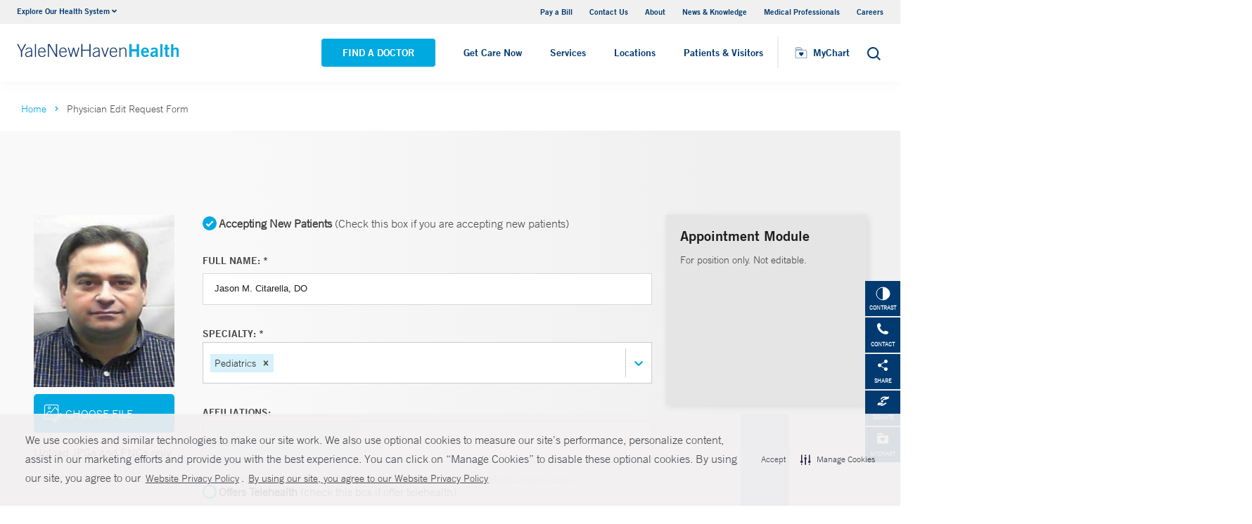

--- FILE ---
content_type: text/html; charset=utf-8
request_url: https://www.ynhhs.org/physicians/edit?id=c5874c5f-627a-4086-ad2c-7ec65a3cb7ad
body_size: 12879
content:


<!DOCTYPE html>
<html lang="en" xmlns="http://www.w3.org/1999/xhtml">
<head>
    <title>Physician Edit Request Form</title><meta itemprop="name" content="Physician Edit Request Form" /><meta name="keywords" content="" /><meta name="description" content="" /><meta itemprop="description" content="" /><link rel="canonical" href="https://www.ynhhs.org/sitecore/content/Physicians/edit"></link>
    <meta charset="utf-8" />
    <meta name="viewport" content="width=device-width, initial-scale=1" />
    <link rel="apple-touch-icon" href="/Dist/img/apple-touch-icon.png" />
    <link rel="icon" type="image/x-icon" href="/Dist/img/favicon.ico" />
    <meta name="msapplication-TileColor" content="#da532c" />
    <meta name="analytics-site-name" content="Yale New Haven Health System" />

    

    <script src="/Dist/Scripts/jquery.min.js"></script>
    <script src="/Dist/Scripts/glide.js"></script>
    <script src="/Dist/Scripts/markerclustererplus.min.js"></script>

    <link href="/Dist/Styles/style.min.css?v=1117092902" rel="stylesheet" type="text/css" />

    
    
    

    <script src="https://js.hcaptcha.com/1/api.js?onload=onloadCallback&render=explicit" async defer></script>

<style>
#feedbackcaptcha { text-align: left; }
</style><script src="https://assets.adobedtm.com/be4705422c6a/247399b69a46/launch-d52a5ae2e559.min.js" async></script><!-- After adding this script, call setConsentBannerParams({uuid: <unique id> }) to set unique ID for a customer.  -->
<script
	defer
	data-strict-csp
	data-skip-css="false"
	src="https://cdn-prod.securiti.ai/consent/cookie-consent-sdk-loader-strict-csp.js"
	data-tenant-uuid="a2538e5d-3aa9-4bd6-805c-2bbf101e33e3"
	data-domain-uuid="2be6b37f-6279-43a9-9ed6-a0ded57ace42"
	data-backend-url="https://app.securiti.ai">
</script>
<script type="text/javascript" src="https://cdn-prod.securiti.ai/consent/auto_blocking/a2538e5d-3aa9-4bd6-805c-2bbf101e33e3/2be6b37f-6279-43a9-9ed6-a0ded57ace42.js"></script>
<link rel='stylesheet' type='text/css' href='https://cdn-prod.securiti.ai/consent/cookie-consent.css' />
<link rel='stylesheet' type='text/css' href='https://cdn-prod.securiti.ai/consent/styles/a2538e5d-3aa9-4bd6-805c-2bbf101e33e3/2be6b37f-6279-43a9-9ed6-a0ded57ace42.css' />

<style>
.cc-window{
color: #35383E;
  background-color: #F2F0F0;
}
</style>
</head>
<body class="theme-primary-sky">
    <!-- Google Tag Manager -->
<noscript><iframe src="//www.googletagmanager.com/ns.html?id=GTM-KPD7LW"
height="0" width="0" style="display:none;visibility:hidden"></iframe></noscript>
<script>(function(w,d,s,l,i){w[l]=w[l]||[];w[l].push({'gtm.start':
new Date().getTime(),event:'gtm.js'});var f=d.getElementsByTagName(s)[0],
j=d.createElement(s),dl=l!='dataLayer'?'&l='+l:'';j.async=true;j.src=
'//www.googletagmanager.com/gtm.js?id='+i+dl;f.parentNode.insertBefore(j,f);
})(window,document,'script','dataLayer','GTM-KPD7LW');</script>
<!-- End Google Tag Manager -->


    

    <!-- BEGIN NOINDEX -->
    <div class="mobile-main-nav">
        <a href="#main" class="skip-to-main-content-link">Skip to main content</a>
            <div class="mobile-main-nav__logo">
                <a href="https://www.ynhhs.org/">
                    <img src="/-/media/Images/Logo/YNHHS_hor_clr_484x127.ashx?h=127&amp;iar=0&amp;w=484&amp;hash=11E8047061263B1C6342665F74BC888B" alt="Yale New Haven Health logo" width="484" height="127" DisableWebEdit="True" />
                </a>
            </div>
                    <div class="mobile-main-nav__cta">
<a class="btn light-blue-filled" href="https://www.ynhhs.org/find-a-doctor" DisableWebEdit="True">Find a Doctor</a><a class="btn light-blue" href="https://www.ynhhs.org/get-care-now" DisableWebEdit="True">Get Care Now</a>            </div>
        <ul class="mobile-main-nav__main-menu">
                    <li class="mobile-main-nav__menu-item">
                            <button aria-expanded="false">
                                Services
                                <i class="fas fa-chevron-right dropdown-arrow"></i>
                            </button>
                                                    <div class="mobile-main-nav__panel">
                                <button class="mobile-main-nav__panel-return"><i class="fas fa-chevron-left dropdown-arrow"></i></button>
                                <div class="mobile-main-nav__panel-top">
                                    <h3>
                                        Services
                                    </h3>
                                    <button class="mobile-main-nav__panel-close"></button>
                                </div>
                                    <div class="mobile-main-nav__panel-main">
    <h4>Featured Specialties</h4>
        <ul>
                <li><a title="Aging (Geriatrics)" href="https://www.ynhhs.org/patient-care/aging" DisableWebEdit="True">Aging (Geriatrics)</a></li>
                <li><a title="Cancer (Oncology)" href="https://www.ynhhs.org/patient-care/Cancer" DisableWebEdit="True">Cancer (Oncology)</a></li>
                <li><a title="Children’s (Pediatrics)" href="https://www.ynhhs.org/patient-care/childrens-pediatrics" DisableWebEdit="True">Children’s (Pediatrics)</a></li>
                <li><a title="Digestive Disorders (Gastroenterology)" href="https://www.ynhhs.org/patient-care/digestive-disorders" DisableWebEdit="True">Digestive Disorders (Gastroenterology)</a></li>
                <li><a title="Heart &amp; Vascular" href="https://www.ynhhs.org/patient-care/heart" DisableWebEdit="True">Heart &amp; Vascular</a></li>
                <li><a href="https://www.ynhhs.org/health-at-home" DisableWebEdit="True">Home Healthcare</a></li>
                <li><a title="Mental Health (Psychiatry)" href="https://www.ynhhs.org/patient-care/Mental-Health" DisableWebEdit="True">Mental Health (Psychiatry)</a></li>
                <li><a title="Neurology &amp; Neurosurgery" href="https://www.ynhhs.org/patient-care/neurology-and-neurosurgery" DisableWebEdit="True">Neurology &amp; Neurosurgery</a></li>
                <li><a title="Orthopedics" href="https://www.ynhhs.org/patient-care/orthopedics" DisableWebEdit="True">Orthopedics</a></li>
                <li><a title="Primary Care" href="https://www.ynhhs.org/patient-care/primary-care" DisableWebEdit="True">Primary Care</a></li>
                <li><a title="Transplantation" href="https://www.ynhhs.org/patient-care/Transplantation" DisableWebEdit="True">Transplantation</a></li>
                <li><a title="Trauma &amp; Burn" href="https://www.ynhhs.org/patient-care/trauma-and-burn" DisableWebEdit="True">Trauma &amp; Burn</a></li>
                <li><a title="Women’s Health" href="https://www.ynhhs.org/patient-care/Womens-Health" DisableWebEdit="True">Women’s Health</a></li>
        </ul>
                                        <div class="mobile-main-nav__panel-cta">
                                            <a class="mobile-main-nav__menu-arrow" title="View All Services" href="https://www.ynhhs.org/patient-care">View All Services</a>
                                        </div>
                                    </div>
                                                                    <div class="mobile-main-nav__panel-bottom">
    <h4>More Care</h4>
        <ul>
                <li><a title="COVID-19 Vaccine" href="https://www.ynhhs.org/patient-care/covid-19" DisableWebEdit="True">COVID-19 Resources</a></li>
                <li><a title="For Medical Professionals" href="https://www.ynhh.org/medical-professionals" DisableWebEdit="True">For Medical Professionals</a></li>
                <li><a href="https://www.ynhhs.org/get-care-now" DisableWebEdit="True">Get Care Now</a></li>
                <li><a href="https://www.ynhhs.org/patient-care/pharmacy" DisableWebEdit="True">Pharmacy</a></li>
                <li><a title="Urgent Care" href="https://www.ynhhs.org/urgent-care" DisableWebEdit="True">Urgent Care</a></li>
        </ul>
                                    </div>
                            </div>
                    </li>
                    <li class="mobile-main-nav__menu-item">
                            <button aria-expanded="false">
                                Locations
                                <i class="fas fa-chevron-right dropdown-arrow"></i>
                            </button>
                                                    <div class="mobile-main-nav__panel">
                                <button class="mobile-main-nav__panel-return"><i class="fas fa-chevron-left dropdown-arrow"></i></button>
                                <div class="mobile-main-nav__panel-top">
                                    <h3>
                                        Locations
                                    </h3>
                                    <button class="mobile-main-nav__panel-close"></button>
                                </div>
                                    <div class="mobile-main-nav__panel-main">
    <h4>Location Type</h4>
        <ul>
                <li><a href="https://www.ynhhs.org/find-a-location#sort=relevancy&amp;numberOfResults=25&amp;f:facilitytype=[Outpatient%20Medical%20Centers]" DisableWebEdit="True">Ambulatory / Outpatient Care</a></li>
                <li><a href="https://www.ynhhs.org/find-a-location#f:facilitytype=[Blood%20Draw]" DisableWebEdit="True">Blood Draw</a></li>
                <li><a href="https://www.ynhhs.org/find-a-location#f:facilitytype=[Cancer%20(Oncology)]" DisableWebEdit="True">Cancer (Oncology)</a></li>
                <li><a href="https://www.ynhhs.org/find-a-location#f:facilitytype=[Occupational%20Care]" DisableWebEdit="True">Occupational Care</a></li>
                <li><a href="/find-a-location#f:facilitytype=[Primary Care]" DisableWebEdit="True">Primary Care</a></li>
                <li><a href="https://www.ynhhs.org/find-a-location#f:facilitytype=[Radiology]" DisableWebEdit="True">Radiology</a></li>
                <li><a href="https://www.ynhhs.org/urgent-care" DisableWebEdit="True">Urgent Care</a></li>
        </ul>
                                        <div class="mobile-main-nav__panel-cta">
                                            <a class="mobile-main-nav__menu-arrow" href="https://www.ynhhs.org/find-a-location">View All Our Locations</a>
                                        </div>
                                    </div>
                                                                    <div class="mobile-main-nav__panel-bottom">
    <h4>Hospitals and Multispecialty Locations</h4>
        <ul>
                <li><a title="Bridgeport Hospital" href="https://www.bridgeporthospital.org/" DisableWebEdit="True">Bridgeport Hospital</a></li>
                <li><a title="Greenwich Hospital" href="https://www.greenwichhospital.org/" DisableWebEdit="True">Greenwich Hospital</a></li>
                <li><a class="Lawrence + Memorial Hospital" href="https://www.lmhospital.org/" DisableWebEdit="True">Lawrence + Memorial Hospital</a></li>
                <li><a title="Northeast Medical Group" href="https://www.northeastmedicalgroup.org/find-a-doctor" DisableWebEdit="True">Northeast Medical Group</a></li>
                <li><a title="Smilow Cancer Hospital at Yale New Haven" href="https://www.ynhh.org/smilow" DisableWebEdit="True">Smilow Cancer Hospital at Yale New Haven</a></li>
                <li><a title="Westerly Hospital" href="https://www.westerlyhospital.org/" DisableWebEdit="True">Westerly Hospital</a></li>
                <li><a title="Yale Medicine" href="https://www.yalemedicine.org/" DisableWebEdit="True">Yale Medicine</a></li>
                <li><a href="https://www.ynhh.org/childrens-hospital" DisableWebEdit="True">Yale New Haven Children&#39;s Hospital</a></li>
                <li><a title="Yale New Haven Hospital" href="https://www.ynhh.org/" DisableWebEdit="True">Yale New Haven Hospital</a></li>
                <li><a title="Yale New Haven Psychiatric Hospital" href="https://www.ynhh.org/psychiatric" DisableWebEdit="True">Yale New Haven Psychiatric Hospital</a></li>
        </ul>
                                    </div>
                            </div>
                    </li>
                    <li class="mobile-main-nav__menu-item">
                            <button aria-expanded="false">
                                Patients &amp; Visitors
                                <i class="fas fa-chevron-right dropdown-arrow"></i>
                            </button>
                                                    <div class="mobile-main-nav__panel">
                                <button class="mobile-main-nav__panel-return"><i class="fas fa-chevron-left dropdown-arrow"></i></button>
                                <div class="mobile-main-nav__panel-top">
                                    <h3>
                                        Patients &amp; Visitors
                                    </h3>
                                    <button class="mobile-main-nav__panel-close"></button>
                                </div>
                                    <div class="mobile-main-nav__panel-main">
    <h4>Patients</h4>
        <ul>
                <li><a title="&lt;br/> Billing &amp; Insurance" href="https://www.ynhhs.org/patient-care/billing-insurance" DisableWebEdit="True">Billing &amp; Insurance</a></li>
                <li><a title="Classes &amp; Events" href="https://www.ynhhs.org/events" DisableWebEdit="True">Classes &amp; Events</a></li>
                <li><a title="Financial Assistance" href="https://www.ynhhs.org/patient-care/billing-insurance/Financial-assistance" DisableWebEdit="True">Financial Assistance</a></li>
                <li><a href="https://www.ynhhs.org/get-care-now" rel="noopener noreferrer" DisableWebEdit="True" target="_blank">Get Care Now</a></li>
                <li><a href="https://www.ynhhs.org/patient-care/language-services" DisableWebEdit="True">Language Services</a></li>
                <li><a href="https://www.ynhhs.org/patient-care/Patient-Rights-and-Responsibilities/no-surprise-billing" DisableWebEdit="True">No Surprises Act</a></li>
                <li><a title="Patient Guidelines" href="https://www.ynhhs.org/patients-visitors/preparing/visitor-policy" DisableWebEdit="True">Patient Guidelines</a></li>
                <li><a title="Patient Rights and Responsibilities" href="https://www.ynhhs.org/patient-care/Patient-Rights-and-Responsibilities" DisableWebEdit="True">Patient Rights and Responsibilities</a></li>
                <li><a title="Pay Your Bill" href="https://mychart.ynhhs.org/MyChart-PRD/" DisableWebEdit="True">Pay Your Bill</a></li>
        </ul>
                                        <div class="mobile-main-nav__panel-cta">
                                            <a class="mobile-main-nav__menu-arrow" href="https://www.ynhhs.org/patients-visitors">View All Patient &amp; Visitor Information</a>
                                        </div>
                                    </div>
                                                                    <div class="mobile-main-nav__panel-bottom">
    <h4>Patient Tools</h4>
        <ul>
                <li><a title="Make An Appointment" href="https://www.ynhhs.org/make-an-appointment" DisableWebEdit="True">Make An Appointment</a></li>
                <li><a href="https://mychart.ynhhs.org/" rel="noopener noreferrer" title="Prescription Refills" DisableWebEdit="True" target="_blank">Prescription Refills</a></li>
                <li><a title="Request Medical Records" href="https://www.ynhhs.org/online-tools/Request-Medical-Records" DisableWebEdit="True">Request Medical Records</a></li>
                <li><a href="https://www.ynhhs.org/employee-spotlight" DisableWebEdit="True">Thank Your Caregiver - ThinkThanks Employee Spotlight</a></li>
        </ul>
                                    </div>
                            </div>
                    </li>
        </ul>
        <div  class="mobile-main-nav__locations expand-menu">
            <button id="explore-menu-button" aria-controls="explore-menu-dropdown">
                Explore Our Health System<i class="fas fa-chevron-down dropdown-arrow"></i>
            </button>
            <ul class="mobile-main-nav__locations-items" role="menu" aria-labelledby="explore-menu-button" id="explore-menu-dropdown">
                        <li role="presentation">
                            <a role="menuitem" tabindex="-1" href="https://www.ynhhs.org/">Yale New Haven Health</a>
                        </li>
                        <li role="presentation">
                            <a role="menuitem" tabindex="-1" href="https://www.bridgeporthospital.org/">Bridgeport Hospital</a>
                        </li>
                        <li role="presentation">
                            <a role="menuitem" tabindex="-1" href="https://www.ynhh.org/childrens-hospital">Yale New Haven Children&#39;s Hospital</a>
                        </li>
                        <li role="presentation">
                            <a role="menuitem" tabindex="-1" href="https://www.greenwichhospital.org/">Greenwich Hospital</a>
                        </li>
                        <li role="presentation">
                            <a role="menuitem" tabindex="-1" href="https://www.lmhospital.org/">Lawrence + Memorial Hospital</a>
                        </li>
                        <li role="presentation">
                            <a role="menuitem" tabindex="-1" href="https://www.ynhh.org/psychiatric">Yale New Haven Psychiatric Hospital</a>
                        </li>
                        <li role="presentation">
                            <a role="menuitem" tabindex="-1" href="https://www.ynhh.org/smilow">Smilow Cancer Hospital</a>
                        </li>
                        <li role="presentation">
                            <a role="menuitem" tabindex="-1" href="https://www.ynhhs.org/urgent-care">Yale New Haven Health Urgent Care</a>
                        </li>
                        <li role="presentation">
                            <a role="menuitem" tabindex="-1" href="https://www.westerlyhospital.org/">Westerly Hospital</a>
                        </li>
                        <li role="presentation">
                            <a role="menuitem" tabindex="-1" href="https://www.ynhh.org/">Yale New Haven Hospital</a>
                        </li>
                        <li role="presentation">
                            <a role="menuitem" tabindex="-1" href="https://www.ynhhs.org/clinical-affiliates">Clinical Affiliates</a>
                        </li>
                        <li role="presentation">
                            <a role="menuitem" tabindex="-1" href="https://www.northeastmedicalgroup.org/">Northeast Medical Group</a>
                        </li>
            </ul>
        </div>
            <ul class="mobile-main-nav__utility-links">

                    <li><a href="https://mychart.ynhhs.org/MyChart-PRD/Billing/Summary" rel="noopener noreferrer" DisableWebEdit="True" target="_blank">Pay a Bill</a></li>
                    <li><a title="Contact Us" href="https://www.ynhhs.org/contact" DisableWebEdit="True">Contact Us</a></li>
                    <li><a title="About" href="https://www.ynhhs.org/about" DisableWebEdit="True">About</a></li>
                    <li><a title="News &amp; Knowledge" href="https://www.ynhhs.org/news-media/blog" DisableWebEdit="True">News &amp; Knowledge</a></li>
                    <li><a title="Medical Professionals" href="https://www.ynhhs.org/providers" DisableWebEdit="True">Medical Professionals</a></li>
                    <li><a title="Find a Hospital Near Me" href="https://www.ynhhs.org/careers" DisableWebEdit="True">Careers</a></li>
            </ul>
                <button class="mobile-main-nav__close" aria-label="Close Mobile Menu"></button>
    </div>





    <div class="utility-nav is-hidden-touch">
        <a href="#main" class="skip-to-main-content-link">Skip to main content</a>
        <div class="inner-container">
                <div class="dropdown">
                    <div class="dropdown-trigger">
                        <a class="dropdown-btn" aria-haspopup="true" aria-controls="dropdown-menu">
                            <span>Explore Our Health System</span>
                            <span class="icon is-small">
                                <i class="fas fa-angle-down" aria-hidden="true"></i>
                            </span>
                        </a>
                    </div>
                    <div class="dropdown-menu" role="menu">
                        <div class="dropdown-content">
                                    <a href="https://www.ynhhs.org/" class="dropdown-item">Yale New Haven Health</a>
                                    <a href="https://www.bridgeporthospital.org/" class="dropdown-item">Bridgeport Hospital</a>
                                    <a href="https://www.ynhh.org/childrens-hospital" class="dropdown-item">Yale New Haven Children&#39;s Hospital</a>
                                    <a href="https://www.greenwichhospital.org/" class="dropdown-item">Greenwich Hospital</a>
                                    <a href="https://www.lmhospital.org/" class="dropdown-item">Lawrence + Memorial Hospital</a>
                                    <a href="https://www.ynhh.org/psychiatric" class="dropdown-item">Yale New Haven Psychiatric Hospital</a>
                                    <a href="https://www.ynhh.org/smilow" class="dropdown-item">Smilow Cancer Hospital</a>
                                    <a href="https://www.ynhhs.org/urgent-care" class="dropdown-item">Yale New Haven Health Urgent Care</a>
                                    <a href="https://www.westerlyhospital.org/" class="dropdown-item">Westerly Hospital</a>
                                    <a href="https://www.ynhh.org/" class="dropdown-item">Yale New Haven Hospital</a>
                                    <a href="https://www.ynhhs.org/clinical-affiliates" class="dropdown-item">Clinical Affiliates</a>
                                    <a href="https://www.northeastmedicalgroup.org/" class="dropdown-item">Northeast Medical Group</a>
                        </div>
                    </div>
                </div>
            <div class="link-container">
<a href="https://mychart.ynhhs.org/MyChart-PRD/Billing/Summary" rel="noopener noreferrer" DisableWebEdit="True" target="_blank">Pay a Bill</a><a title="Contact Us" href="https://www.ynhhs.org/contact" DisableWebEdit="True">Contact Us</a><a title="About" href="https://www.ynhhs.org/about" DisableWebEdit="True">About</a><a title="News &amp; Knowledge" href="https://www.ynhhs.org/news-media/blog" DisableWebEdit="True">News &amp; Knowledge</a><a title="Medical Professionals" href="https://www.ynhhs.org/providers" DisableWebEdit="True">Medical Professionals</a><a title="Find a Hospital Near Me" href="https://www.ynhhs.org/careers" DisableWebEdit="True">Careers</a>                            </div>
        </div>
    </div>
    <header class="header">
        <div class="header__main-wrapper">
            <div class="header__container">
                <div class="header__logo">
                    <a href="https://www.ynhhs.org/">
                        <img src="/-/media/Images/Logo/YNHHS_hor_clr_484x127.ashx?h=127&amp;iar=0&amp;w=484&amp;hash=11E8047061263B1C6342665F74BC888B" alt="Yale New Haven Health logo" width="484" height="127" DisableWebEdit="True" />
                    </a>
                </div>
                <nav class="header__nav" aria-label="main navigation">
                        <ul class="header__nav-list">
                                            <li class="header__nav-item"><a class="light-blue-filled" href="https://www.ynhhs.org/find-a-doctor" DisableWebEdit="True">Find a Doctor</a></li>
                                            <li class="header__nav-item"><a class="light-blue" href="https://www.ynhhs.org/get-care-now" DisableWebEdit="True">Get Care Now</a></li>
                                                                <li class="header__nav-item has-submenu">
                                        <button class="active-trigger" aria-expanded="false">
                                            Services
                                        </button>
                                            <div class="drop-down">
                                                    <div class="drop-left">
                                                        <div class="drop-top">
    <div class="drop-top__left-inner">
        <h3>Featured Specialties</h3>
        <div>
                    <ul>
                            <li><a title="Aging (Geriatrics)" href="https://www.ynhhs.org/patient-care/aging" DisableWebEdit="True">Aging (Geriatrics)</a></li>
                            <li><a title="Cancer (Oncology)" href="https://www.ynhhs.org/patient-care/Cancer" DisableWebEdit="True">Cancer (Oncology)</a></li>
                            <li><a title="Children’s (Pediatrics)" href="https://www.ynhhs.org/patient-care/childrens-pediatrics" DisableWebEdit="True">Children’s (Pediatrics)</a></li>
                            <li><a title="Digestive Disorders (Gastroenterology)" href="https://www.ynhhs.org/patient-care/digestive-disorders" DisableWebEdit="True">Digestive Disorders (Gastroenterology)</a></li>
                            <li><a title="Heart &amp; Vascular" href="https://www.ynhhs.org/patient-care/heart" DisableWebEdit="True">Heart &amp; Vascular</a></li>
                            <li><a href="https://www.ynhhs.org/health-at-home" DisableWebEdit="True">Home Healthcare</a></li>
                    </ul>
                    <ul>
                            <li><a title="Mental Health (Psychiatry)" href="https://www.ynhhs.org/patient-care/Mental-Health" DisableWebEdit="True">Mental Health (Psychiatry)</a></li>
                            <li><a title="Neurology &amp; Neurosurgery" href="https://www.ynhhs.org/patient-care/neurology-and-neurosurgery" DisableWebEdit="True">Neurology &amp; Neurosurgery</a></li>
                            <li><a title="Orthopedics" href="https://www.ynhhs.org/patient-care/orthopedics" DisableWebEdit="True">Orthopedics</a></li>
                            <li><a title="Primary Care" href="https://www.ynhhs.org/patient-care/primary-care" DisableWebEdit="True">Primary Care</a></li>
                            <li><a title="Transplantation" href="https://www.ynhhs.org/patient-care/Transplantation" DisableWebEdit="True">Transplantation</a></li>
                            <li><a title="Trauma &amp; Burn" href="https://www.ynhhs.org/patient-care/trauma-and-burn" DisableWebEdit="True">Trauma &amp; Burn</a></li>
                    </ul>
        </div>
    </div>
                                                                                                                    </div>
                                                            <div class="drop-bottom">
                                                                <a class="drop-down__menu-arrow" title="View All Services" href="https://www.ynhhs.org/patient-care">View All Services</a>
                                                            </div>
                                                    </div>
                                                                                                    <div class="drop-right">
                                                        <div class="drop-top">
    <div class="drop-top__left-inner">
        <h3>More Care</h3>
        <div>
                    <ul class="">
                            <li><a title="COVID-19 Vaccine" href="https://www.ynhhs.org/patient-care/covid-19" DisableWebEdit="True">COVID-19 Resources</a></li>
                            <li><a title="For Medical Professionals" href="https://www.ynhh.org/medical-professionals" DisableWebEdit="True">For Medical Professionals</a></li>
                            <li><a href="https://www.ynhhs.org/get-care-now" DisableWebEdit="True">Get Care Now</a></li>
                            <li><a href="https://www.ynhhs.org/patient-care/pharmacy" DisableWebEdit="True">Pharmacy</a></li>
                            <li><a title="Urgent Care" href="https://www.ynhhs.org/urgent-care" DisableWebEdit="True">Urgent Care</a></li>
                    </ul>
        </div>
    </div>
                                                                                                                    </div>
                                                        <div class="drop-bottom"></div>
                                                    </div>
                                                <button class="drop-down__close"><span>close</span></button>
                                            </div>
                                    </li>
                                    <li class="header__nav-item has-submenu">
                                        <button class="active-trigger" aria-expanded="false">
                                            Locations
                                        </button>
                                            <div class="drop-down">
                                                    <div class="drop-left">
                                                        <div class="drop-top">
    <div class="drop-top__left-inner">
        <h3>Location Type</h3>
        <div>
                    <ul class="">
                            <li><a href="https://www.ynhhs.org/find-a-location#sort=relevancy&amp;numberOfResults=25&amp;f:facilitytype=[Outpatient%20Medical%20Centers]" DisableWebEdit="True">Ambulatory / Outpatient Care</a></li>
                            <li><a href="https://www.ynhhs.org/find-a-location#f:facilitytype=[Blood%20Draw]" DisableWebEdit="True">Blood Draw</a></li>
                            <li><a href="https://www.ynhhs.org/find-a-location#f:facilitytype=[Cancer%20(Oncology)]" DisableWebEdit="True">Cancer (Oncology)</a></li>
                            <li><a href="https://www.ynhhs.org/find-a-location#f:facilitytype=[Occupational%20Care]" DisableWebEdit="True">Occupational Care</a></li>
                            <li><a href="/find-a-location#f:facilitytype=[Primary Care]" DisableWebEdit="True">Primary Care</a></li>
                            <li><a href="https://www.ynhhs.org/find-a-location#f:facilitytype=[Radiology]" DisableWebEdit="True">Radiology</a></li>
                            <li><a href="https://www.ynhhs.org/urgent-care" DisableWebEdit="True">Urgent Care</a></li>
                    </ul>
        </div>
    </div>
                                                                                                                    </div>
                                                            <div class="drop-bottom">
                                                                <a class="drop-down__menu-arrow" href="https://www.ynhhs.org/find-a-location">View All Our Locations</a>
                                                            </div>
                                                    </div>
                                                                                                    <div class="drop-right">
                                                        <div class="drop-top">
    <div class="drop-top__left-inner">
        <h3>Hospitals and Multispecialty Locations</h3>
        <div>
                    <ul>
                            <li><a title="Bridgeport Hospital" href="https://www.bridgeporthospital.org/" DisableWebEdit="True">Bridgeport Hospital</a></li>
                            <li><a title="Greenwich Hospital" href="https://www.greenwichhospital.org/" DisableWebEdit="True">Greenwich Hospital</a></li>
                            <li><a class="Lawrence + Memorial Hospital" href="https://www.lmhospital.org/" DisableWebEdit="True">Lawrence + Memorial Hospital</a></li>
                            <li><a title="Northeast Medical Group" href="https://www.northeastmedicalgroup.org/find-a-doctor" DisableWebEdit="True">Northeast Medical Group</a></li>
                            <li><a title="Smilow Cancer Hospital at Yale New Haven" href="https://www.ynhh.org/smilow" DisableWebEdit="True">Smilow Cancer Hospital at Yale New Haven</a></li>
                    </ul>
                    <ul>
                            <li><a title="Westerly Hospital" href="https://www.westerlyhospital.org/" DisableWebEdit="True">Westerly Hospital</a></li>
                            <li><a title="Yale Medicine" href="https://www.yalemedicine.org/" DisableWebEdit="True">Yale Medicine</a></li>
                            <li><a href="https://www.ynhh.org/childrens-hospital" DisableWebEdit="True">Yale New Haven Children&#39;s Hospital</a></li>
                            <li><a title="Yale New Haven Hospital" href="https://www.ynhh.org/" DisableWebEdit="True">Yale New Haven Hospital</a></li>
                            <li><a title="Yale New Haven Psychiatric Hospital" href="https://www.ynhh.org/psychiatric" DisableWebEdit="True">Yale New Haven Psychiatric Hospital</a></li>
                    </ul>
        </div>
    </div>
                                                                                                                    </div>
                                                        <div class="drop-bottom"></div>
                                                    </div>
                                                <button class="drop-down__close"><span>close</span></button>
                                            </div>
                                    </li>
                                    <li class="header__nav-item has-submenu">
                                        <button class="active-trigger" aria-expanded="false">
                                            Patients &amp; Visitors
                                        </button>
                                            <div class="drop-down">
                                                    <div class="drop-left">
                                                        <div class="drop-top">
    <div class="drop-top__left-inner">
        <h3>Patients</h3>
        <div>
                    <ul>
                            <li><a title="&lt;br/> Billing &amp; Insurance" href="https://www.ynhhs.org/patient-care/billing-insurance" DisableWebEdit="True">Billing &amp; Insurance</a></li>
                            <li><a title="Classes &amp; Events" href="https://www.ynhhs.org/events" DisableWebEdit="True">Classes &amp; Events</a></li>
                            <li><a title="Financial Assistance" href="https://www.ynhhs.org/patient-care/billing-insurance/Financial-assistance" DisableWebEdit="True">Financial Assistance</a></li>
                            <li><a href="https://www.ynhhs.org/get-care-now" rel="noopener noreferrer" DisableWebEdit="True" target="_blank">Get Care Now</a></li>
                    </ul>
                    <ul>
                            <li><a href="https://www.ynhhs.org/patient-care/language-services" DisableWebEdit="True">Language Services</a></li>
                            <li><a href="https://www.ynhhs.org/patient-care/Patient-Rights-and-Responsibilities/no-surprise-billing" DisableWebEdit="True">No Surprises Act</a></li>
                            <li><a title="Patient Guidelines" href="https://www.ynhhs.org/patients-visitors/preparing/visitor-policy" DisableWebEdit="True">Patient Guidelines</a></li>
                            <li><a title="Patient Rights and Responsibilities" href="https://www.ynhhs.org/patient-care/Patient-Rights-and-Responsibilities" DisableWebEdit="True">Patient Rights and Responsibilities</a></li>
                    </ul>
        </div>
    </div>
                                                                                                                    </div>
                                                            <div class="drop-bottom">
                                                                <a class="drop-down__menu-arrow" href="https://www.ynhhs.org/patients-visitors">View All Patient &amp; Visitor Information</a>
                                                            </div>
                                                    </div>
                                                                                                    <div class="drop-right">
                                                        <div class="drop-top">
    <div class="drop-top__left-inner">
        <h3>Patient Tools</h3>
        <div>
                    <ul class="">
                            <li><a title="Make An Appointment" href="https://www.ynhhs.org/make-an-appointment" DisableWebEdit="True">Make An Appointment</a></li>
                            <li><a href="https://mychart.ynhhs.org/" rel="noopener noreferrer" title="Prescription Refills" DisableWebEdit="True" target="_blank">Prescription Refills</a></li>
                            <li><a title="Request Medical Records" href="https://www.ynhhs.org/online-tools/Request-Medical-Records" DisableWebEdit="True">Request Medical Records</a></li>
                            <li><a href="https://www.ynhhs.org/employee-spotlight" DisableWebEdit="True">Thank Your Caregiver - ThinkThanks Employee Spotlight</a></li>
                    </ul>
        </div>
    </div>
                                                                                                                    </div>
                                                        <div class="drop-bottom"></div>
                                                    </div>
                                                <button class="drop-down__close"><span>close</span></button>
                                            </div>
                                    </li>
                        </ul>
                </nav>
                <div class="header__right  ">
                    <div class="header__right-wrapper">
<a href="https://mychart.ynhhs.org/MyChart-PRD/Authentication/Login" rel="noopener noreferrer" hasDisableWebEdit="True" target="_blank"><img src="/-/media/Images/Icons/Header-Icons/icon-mychart-header.ashx?iar=0&amp;hash=65F8CEB084B4838CD046EF032FAA6222" alt="My chart icon, a folder with a heart in the middle." DisableWebEdit="True" />                            <span>MyChart</span>
</a>                        <button class="header__search" aria-expanded="false">
                            <span>Search</span>
                            <img src="/-/media/Images/Icons/Header-Icons/icon-search.ashx?iar=0&amp;hash=9B497E70A197DB7B978628BC7F382EB4" class="icon-default" alt="Search icon magnifying glass" title="Search icon magnifying glass" DisableWebEdit="True" />
                            <img src="/-/media/Images/Icons/Header-Icons/close-search.ashx?iar=0&amp;hash=ADF7FAD1D54E8EA37EB30B6DB3D09526" class="icon-active" alt="close search" DisableWebEdit="True" />
                        </button>
                    </div>
                    <button class="header__burger" aria-label="menu" aria-expanded="false">
                        <span></span>
                        <span></span>
                        <span></span>
                    </button>
                </div>
            </div>
            <div class="main-search-nav">
                <div class="main-search-nav__wrapper">
                    <button class="main-search-nav__panel-close" aria-label="close menu"></button>
                    <a class="main-search-nav__logo" href="/">
                        <img src="/-/media/Images/Logo/YNHHS_hor_clr_484x127.ashx?h=127&amp;iar=0&amp;w=484&amp;hash=11E8047061263B1C6342665F74BC888B" alt="Yale New Haven Health logo" width="484" height="127" DisableWebEdit="True" />
                    </a>
                    <img src="/-/media/Images/Icons/Header-Icons/icon-search.ashx?iar=0&amp;hash=9B497E70A197DB7B978628BC7F382EB4" class="main-search-nav__search-identifier" alt="Search icon magnifying glass" title="Search icon magnifying glass" DisableWebEdit="True" />
                    <div id="mobileNavSearchIcon" class="input-container">
                        



<script>
    document.addEventListener("CoveoSearchEndpointInitialized", function() {
        var searchboxElement = document.getElementById("coveo234hj23");
        searchboxElement.addEventListener("CoveoComponentInitialized", function() {
            CoveoForSitecore.initSearchboxIfStandalone(searchboxElement, "https://www.ynhhs.org/search");
        });
    })
</script>    <div id="coveo234hj23_container" class="coveo-for-sitecore-search-box-container"
           data-prebind-maximum-age='currentMaximumAge'
  data-pipeline='Site Search Pipeline'
>
        <div id="coveo234hj23"
             class="CoveoSearchbox"
               data-enable-omnibox='true'
  data-prebind-maximum-age='currentMaximumAge'
  data-pipeline='Site Search Pipeline'
  data-placeholder='Search'
  data-clear-filters-on-new-query='false'
>
            
            
<script type="text/javascript">
    document.addEventListener("CoveoSearchEndpointInitialized", function() {
        var componentId = "coveo234hj23";
        var componentElement = document.getElementById(componentId);

        function showError(error) {
                console.error(error);
        }

        function areCoveoResourcesIncluded() {
            return typeof (Coveo) !== "undefined";
        }

        if (areCoveoResourcesIncluded()) {
            var event = document.createEvent("CustomEvent");
            event.initEvent("CoveoComponentInitialized", false, true);
            
            setTimeout(function() {
                componentElement.dispatchEvent(event);
            }, 0);
        } else {
            componentElement.classList.add("invalid");
            showError("The Coveo Resources component must be included in this page.");
        }
    });
</script>
            <div class="CoveoForSitecoreBindWithUserContext"></div>
            <div class="CoveoForSitecoreExpressions"></div>
            <div class="CoveoForSitecoreConfigureSearchHub" data-sc-search-hub="search"></div>
        </div>
        
    </div>

                    </div>
                    <div class="main-search-nav__bottom">
                                <div class="main-search-nav__left">
                                    <h3>Popular Services</h3>
                                    <ul>
                                            <li><a href="https://www.ynhhs.org/patient-care/digestive-disorders">Gastroenterology</a></li>
                                            <li><a href="https://www.ynhhs.org/patient-care/neurology-and-neurosurgery">Neurology &amp; Neurosurgery</a></li>
                                            <li><a href="https://www.ynhhs.org/patient-care/primary-care">Primary Care</a></li>
                                    </ul>
                                    <a class="btn has-arrow" href="https://www.ynhhs.org/patient-care">View All Services</a>
                                </div>
                                <div class="main-search-nav__center">
                                    <h3>Popular Locations</h3>
                                    <ul>
                                            <li><a href="/locations/north-haven-6-devine-street">North Haven Medical Center</a></li>
                                            <li><a href="/locations/trumbull-5520-park-avenue-medical-center">Park Avenue Medical Center</a></li>
                                            <li><a href="/locations/new-haven-20-york-street">Yale New Haven Hospital - York Street Campus</a></li>
                                    </ul>
                                    <a class="btn has-arrow" href="https://www.ynhhs.org/find-a-location">View All Locations</a>
                                </div>
                                <div class="main-search-nav__right">
                                    <h4>Frequent Searches</h4>
                                        <ul>
                                                <li>
                                                    <a href="https://www.ynhhs.org/online-tools/Request-Medical-Records">Medical Records</a>
                                                </li>
                                                <li>
                                                    <a rel="noopener noreferrer" href="https://mychart.ynhhs.org/MyChart-PRD/" target="_blank">MyChart</a>
                                                </li>
                                                <li>
                                                    <a href="https://www.ynhhs.org/patient-care/primary-care">Primary Care Physician</a>
                                                </li>
                                        </ul>
                                </div>
                    </div>
                </div>
            </div>
        </div>
    </header>
<script>
    
</script>

    <!--Toolbar Desktop -->
    <div class="main-right-box toolbar toolbar-desktop is-hidden-touch">
        <!-- Contrast -->
        <div class="toolbar-box">
            <div class="icon">
                <img src="/Dist/img/contrast-icon.svg" alt="">
            </div>
            <p class="label">Contrast</p>
            <div class="field slide-field">
                <div class="share-container">
                    <div><span>Off</span></div>
                    <div>
                        <input id="switchRoundedDefault" type="checkbox" name="switchRoundedDefault" class="switch is-rounded contrast-checkbox desktop-input" aria-label="Enable high‑contrast mode">
                        <label for="switchRoundedDefault"></label>
                    </div>
                    
                    <div><span>On</span></div>
                </div>

            </div>
        </div>
            <!-- Contact -->
            <a class="toolbar-box" href="https://www.ynhhs.org/contact" target="_blank">
                <div class="icon">
                    <img src="/Dist/img/contact-icon.svg" alt="">
                </div>
                <p class="label">Contact</p>
            </a>
        <!-- Share -->
        <div class="toolbar-box">
            <div class="icon">
                <img src="/Dist/img/share-icon.svg" alt="">
            </div>
            <p class="label">Share</p>
            <div class="slide-field share">
                <div class="share-container">
                    <div>
                        <a href="/cdn-cgi/l/email-protection#[base64]" title="Share through e-mail"><i class="far fa-envelope"></i></a>
                    </div>
                    <div>
                        <a href="javascript:openFacebookShareModal(&#39;https://www.ynhhs.org/physicians/edit?id=c5874c5f-627a-4086-ad2c-7ec65a3cb7ad&#39;, 520, 350)" title="Share through Facebook"><i class="fab fa-facebook-f"></i></a>
                    </div>
                    <div>
                        <a href="javascript:openTwitterShareModal(&#39;https://www.ynhhs.org/physicians/edit?id=c5874c5f-627a-4086-ad2c-7ec65a3cb7ad&#39;, &#39;Physician Edit Request Form&#39;, 520, 350)" title="Share through Twitter"><i class="fab fa-twitter"></i></a>
                    </div>
                </div>
            </div>
        </div>
            <!-- Donate -->
            <a class="toolbar-box" href="https://www.givetoynhh.org/" target="_blank">
                <div class="icon">
                    <img src="/Dist/img/donate-icon.svg" alt="">
                </div>
                <p class="label">Donate</p>
            </a>

            <!-- MyChart -->
            <a class="toolbar-box" href="https://mychart.ynhhs.org/MyChart-PRD/Authentication/Login" target="_blank">
                <div class="icon">
                    <img src="/Dist/img/mychar-icon.svg" alt="">
                </div>
                <p class="label">MyChart</p>
            </a>
    </div>
    <!--Toolbar Mobile -->
    <div class="main-right-box toolbar toolbar-mobile is-hidden-desktop">
        <div class="toolbar-box help">
            <div class="icon">
                <i class="far fa-hand-point-up"></i>
            </div>
            <p class="label">Help</p>
            <div class="field menu-slideout">
                <!-- Contrast -->
                <div class="toolbar-box mobile">
                    <div class="icon">
                        <img src="/Dist/img/contrast-icon.svg" alt="">
                    </div>
                    <p class="label">Contrast</p>
                    <div class="field slide-field">
                        <div><span>Off</span></div>
                        <div>
                            <input id="switchRoundedMobile" type="checkbox" name="switchRoundedMobile" class="switch is-rounded contrast-checkbox mobile-input" aria-label="Enable high‑contrast mode">
                            <label for="switchRoundedMobile"></label>
                        </div>
                        <div><span>On</span></div>
                    </div>
                </div>
                    <!-- Contact -->
                    <a class="toolbar-box mobile" href="https://www.ynhhs.org/contact" target="_blank">
                        <div class="icon">
                            <img src="/Dist/img/contact-icon.svg" alt="">
                        </div>
                        <p class="label">Contact</p>
                    </a>
                <!-- Share -->
                <div class="toolbar-box mobile">
                    <div class="icon">
                        <img src="/Dist/img/share-icon.svg" alt="">
                    </div>
                    <p class="label">Share</p>
                    <div class="slide-field share">
                        <div class="share-container">
                            <div>
                                <a href="/cdn-cgi/l/email-protection#[base64]" title="Share through e-mail"><i class="far fa-envelope"></i></a>
                            </div>
                            <div>
                                <a href="javascript:openFacebookShareModal(&#39;https://www.ynhhs.org/physicians/edit?id=c5874c5f-627a-4086-ad2c-7ec65a3cb7ad&#39;, 520, 350)" title="Share through Facebook"><i class="fab fa-facebook-f"></i></a>
                            </div>
                            <div>
                                <a href="javascript:openTwitterShareModal(&#39;https://www.ynhhs.org/physicians/edit?id=c5874c5f-627a-4086-ad2c-7ec65a3cb7ad&#39;, &#39;Physician Edit Request Form&#39;, 520, 350)" title="Share through Twitter"><i class="fab fa-twitter"></i></a>
                            </div>
                        </div>
                    </div>
                </div>
                    <!-- Donate -->
                    <a class="toolbar-box" href="https://www.givetoynhh.org/" target="_blank">
                        <div class="icon">
                            <img src="/Dist/img/donate-icon.svg" alt="">
                        </div>
                        <p class="label">Donate</p>
                    </a>
                                    <!-- MyChart -->
                    <a class="toolbar-box" href="https://mychart.ynhhs.org/MyChart-PRD/Authentication/Login" target="_blank">
                        <div class="icon">
                            <img src="/Dist/img/mychar-icon.svg" alt="">
                        </div>
                        <p class="label">MyChart</p>
                    </a>
            </div>
        </div>
        
    </div>
<!-- Main Navigation Helpers -->

    <div class="dropdown-overlay"></div>
    <!-- END NOINDEX -->

<div class="container doctor-bio-page">
    <main id="main">
        <!-- BEGIN NOINDEX -->
    <div class="inner-container-main">
        <ul class="breadcrumb">
                <li><a class="home" href="https://www.ynhhs.org/">Home</a></li>



                <li><div>Physician Edit Request Form</div></li>
        </ul>
    </div>
    <!-- END NOINDEX -->
    <div class="">
        <div class="">
            <div class="" id="doctor_container_new"></div>
        </div>
    </div>
    <script data-cfasync="false" src="/cdn-cgi/scripts/5c5dd728/cloudflare-static/email-decode.min.js"></script><script>
        window.physicianData = {"sitecoreId":"c5874c5f-627a-4086-ad2c-7ec65a3cb7ad","berylId":"816314","fullName":"Jason M. Citarella, DO","imagePath":"https://www.ynhhs.org/-/media/Images/Physicians/Import/11518/Citarella-Jason.ashx","specialties":"Pediatrics","conditionsAndTreatments":"Adoption Consultation, Allergy & Asthma Management, Asthma, Childhood Obesity, Developmental Problems, Nutritional Counseling","gender":"Male","affiliations":"","languages":"English","yearsInPractice":"26","education":"New York College of Osteopathic Medicine","internship":"St. Claire's Hosp","residency":"Bridgeport Hospital","fellowship":"","bookOnline":"","acceptingNewPatients":true,"telehealth":false,"locations":[{"id":"995f258f76c046d5b424f9e6654b16d7","name":"Pediatric Healthcare Associates","addressLine1":"15 Corporate Drive","addressLine2":"","city":"Trumbull","state":"CT","zipcode":"06611","phonenumber":"(203) 452-8322","fax":"(203) 452-8326"}],"insurances":"","biography":"","generalcomments":null,"contactName":null,"contactPhone":null,"contactEmail":null};
        window.taxonomies = {"specialties":"All,Addiction Recovery,Anesthesiology,Breast Cancer,Cancer,Childrens,Childrens Allergy and Immunology,Childrens Anesthesia and Pain Management,Childrens Cancer,Childrens Dentistry,Childrens Dermatology,Childrens Diabetes and Endocrinology,Childrens Digestive Health,Childrens Ear Nose and Throat,Childrens Emergency Services,Childrens Fetal Care,Childrens Genetics,Childrens Gynecology,Childrens Heart and Vascular,Childrens Infectious Disease,Childrens Kidney Disease,Childrens Mental Health,Childrens Neurology and Neurosurgery,Childrens Opthalmology,Childrens Orthopedics,Childrens Pulmonology,Childrens Radiology,Childrens Rehabilitation,Childrens Rheumatology,Childrens Sleep Medicine,Childrens Surgery,Childrens Thyroid Disorders,Childrens Toxicology,Childrens Transplantation,Childrens Trauma Burn,Childrens Urology,Dentistry,Dermatology,Diabetes and Endocrinology,Digestive Disorders,Ear Nose Throat,Emergency Care,Genetics,Geriatrics,Gynecology,Heart and Vascular,Hematology,Hepatology,Holistic Medicine,Hospice Palliative Care,Home Hospital,Home Healthcare,Hospitalist,Hyperbaric Wound Care,Immunology and Allergy,Infectious Disease,Kidney Disease,Laboratory Medicine,Maternity,Mental Health,Neonatal Care,Nephrology,Neurology and Neurosurgery,Nutrition,Occupational Health,Ophthalmology,Orthopedics,Pain Management,Palliative Care,Pathology,Pharmacy,Physical Therapy Rehabilitation,Plastic Surgery,Podiatry,Primary Care,Pulmonology,Radiology,Rheumatology,Sleep Medicine,Surgery,Telehealth,Transplantation,Trauma and Burn,Urgent Care,Urology,Weight Loss Bariatric Surgery,Wound Care,Womens Health","conditionsAndTreatments":"Addiction Recovery,Advanced Endoscopy,AIDS Care,Ambulatory Surgery,Anesthesiology,Bariatric Surgery,Blood Management Services,Brain Disorders,Breast Cancer,Cardiothoracic Surgery,Cervical Cancer,Colonoscopy,CyberKnife Center,Dental Center,Dermatology,Diabetes and Endocrinology,Diagnostic Radiology,Dialysis,Drug Allergies,Ear Nose and Throat,Emergency Services,Endocine Cancers,Food Allergies,Gamma Knife Services,Gastrointestinal Cancers,Gynecologic Cancers,Head and Neck Cancers,Heart and Vascular,Hematology,Hepatology,Hyperbaric Medicine,Infertility InVitro Fertilization,Intensive Care Unit,Kidney Disease,Laboratory Medicine,Leukemia,Liver Disease,Lung Cancer,Lymphoma,Mammography,Maternity,Melanoma,Motility Program,Muscular Dystrophy Program,Musculoskeletal Care,Neonatal Care,Nephrology,Neurology and Neurosurgery,Nutrition,Obesity Surgery,Occupational Health,Oral and Maxillofacial Surgery,Orthopedics,Outpatient Services,Ovarian Cancer,Pain Management,Pathology,Pediatric Hematology and Oncology,Plastic and Reconstructive Surgery,Prostate and Urologic Cancers,Radiology,Respiratory Services,Rheumatology,Sarcoma,Skin Cancer,Skin Conditions,Speech Pathology,Spine Center,Stroke,Surgery,Thoracic Oncology,Toxicology and Poisoning,Tumors,Uterine Cancer,Vascular Surgery,Worker Health Solutions,Wound Care"};
        window.recaptcha = "7f19cb52-7eaf-4e00-9b9d-ed15a8ef1ea1";
    </script>

    </main>
</div>
    <!-- BEGIN NOINDEX -->
    <div class="container full-width">
        <footer class="footer">
            <div class="content inner-container">
                <div class="columns is-desktop">
                    <div class="column is-narrow-desktop white">
                        <div>

                                <a href="https://www.ynhhs.org/">
                                    <picture><source srcset="/-/media/Images/Logo/YNHHS/logoynhh2x.ashx?mh=75&mw=128&hash=D610B41CB188540CD323C7D0702581D7" media="(max-width: 575px)" /><source srcset="/-/media/Images/Logo/YNHHS/logoynhh2x.ashx?mh=75&mw=128&hash=D610B41CB188540CD323C7D0702581D7" media="(max-width: 767px)" /><source srcset="/-/media/Images/Logo/YNHHS/logoynhh2x.ashx?mh=75&mw=128&hash=D610B41CB188540CD323C7D0702581D7" media="(max-width: 991px)" /><source srcset="/-/media/Images/Logo/YNHHS/logoynhh2x.ashx?mh=75&mw=128&hash=D610B41CB188540CD323C7D0702581D7" media="(max-width: 1199px)" /><img src="/-/media/Images/Logo/YNHHS/logoynhh2x.ashx?mh=75&mw=128&hash=D610B41CB188540CD323C7D0702581D7" alt="Yale New Haven Health logo"/></picture>
                                </a>
                                                                    <a href="https://www.bridgeporthospital.org/">Bridgeport Hospital</a>
                                        <a href="https://www.ynhh.org/childrens-hospital">Yale New Haven Children&#39;s Hospital</a>
                                        <a href="https://www.greenwichhospital.org/">Greenwich Hospital</a>
                                        <a href="https://www.lmhospital.org/">Lawrence + Memorial Hospital</a>
                                        <a href="https://www.ynhh.org/psychiatric">Yale New Haven Psychiatric Hospital</a>
                                        <a href="https://www.ynhh.org/smilow">Smilow Cancer Hospital</a>
                                        <a href="https://www.ynhhs.org/urgent-care">Yale New Haven Health Urgent Care</a>
                                        <a href="https://www.westerlyhospital.org/">Westerly Hospital</a>
                                        <a href="https://www.ynhh.org/">Yale New Haven Hospital</a>
                                        <a href="https://www.ynhhs.org/clinical-affiliates">Clinical Affiliates</a>
                                        <a href="https://www.northeastmedicalgroup.org/">Northeast Medical Group</a>
                        </div>
                    </div>

                    <div class="column">
                        <!-- Slogan Text -->
                            <div class="columns m-b-0">
                                <div class="column p-b-0 p-r-0">
                                    <div class="slogan-container">
                                        <p class="slogan">With the greatest of care.</p>
                                        <hr />
                                    </div>
                                </div>
                            </div>

                        <!-- Column Links -->
                        <div class="columns is-desktop">
                                    <div class="column">
                                        <div class="footer-link-container">
                                                <p class="footer-header">For Patients</p>
                                            <a href="https://www.ynhhs.org/find-a-location" DisableWebEdit="True">find a location</a><a title="Find a doctor or specialist" href="https://www.ynhhs.org/find-a-doctor" DisableWebEdit="True">Find a Doctor or Specialist</a><a title="Find a job" href="https://www.ynhhs.org/careers" DisableWebEdit="True">Find a job</a><a href="https://mychart.ynhhs.org/" DisableWebEdit="True">Log into MyChart</a><a href="https://mychart.ynhhs.org/MyChart-PRD/" DisableWebEdit="True">Pay My Bill</a><a title="View news &amp; events" href="https://www.ynhhs.org/news-media" DisableWebEdit="True">View news &amp; events</a><a title="Become a vendor" href="https://www.ynhhs.org/vendors" DisableWebEdit="True">Become a vendor</a>                                        </div>
                                    </div>
                                    <div class="column">
                                        <div class="footer-link-container">
                                                <p class="footer-header">Find Information For</p>
                                            <a title="Providers" href="https://www.ynhhs.org/providers" DisableWebEdit="True">Providers</a><a title="Job Seekers" href="https://www.ynhhs.org/careers" DisableWebEdit="True">Job Seekers</a><a href="http://portal.ynhh.org/" DisableWebEdit="True">Employees</a><a href="https://www.ynhhs.org/giving" DisableWebEdit="True">giving</a><a title="Media" href="https://www.ynhhs.org/news-media" DisableWebEdit="True">Media</a><a title="Vendors" href="https://www.ynhhs.org/vendors" DisableWebEdit="True">Vendors</a><a class="cmp-revoke-consent" href="http://#" DisableWebEdit="True">Manage Cookie Preferences</a>                                        </div>
                                    </div>

                            <div class="column">
                                <div class="footer-link-container">
                                        <p class="footer-header">Contact Us</p>

                                        <p class="address">
Yale New Haven Health System<br />

                                            789 Howard Avenue<br/> New Haven, CT 06519<br/>
                                        </p>

                                    <!-- Social Links -->
                                        <div class="social-icons">
                                                <a href="https://www.facebook.com/ynhhs/" title="Facebook"><i class="fab fa-facebook-f"></i></a>
                                                <a href="https://twitter.com/ynhhealth" title="Twitter"><i class="fab fa-twitter"></i></a>
                                                <a href="https://www.linkedin.com/company/yale-new-haven-health-system" title="LinkedIn"><i class="fab fa-linkedin-in"></i></a>
                                                <a href="https://www.instagram.com/yalenewhavenhealth/" title="Instagram"><i class="fab fa-instagram"></i></a>
                                                <a href="https://www.youtube.com/@yalenewhavenhealth" title="YouTube"><i class="fab fa-youtube"></i></a>
                                        </div>
                                </div>
                            </div>
                        </div>
                        <div class="columns p-t-0 awards-row">
                            <div class="row is-full">
                                <!-- Awards -->
                            </div>
                        </div>

                        <!-- Utility Navigation -->
                        <div class="columns p-t-0">
                            <div class="column is-12">
                                <div class="bottom-copy">
                                    <p>&#169; Copyright 2026 Yale New Haven Health</p>
                                        <div class="site-links">
<a title="Policies" href="https://www.ynhhs.org/policies" DisableWebEdit="True">Policies</a><a href="http://portal.ynhh.org/" rel="noopener noreferrer" title="For Employees" DisableWebEdit="True" target="_blank">For Employees</a><a href="https://www.ynhhs.org/policies#nond" rel="noopener noreferrer" title="For Employees" DisableWebEdit="True" target="_blank">Non-discrimination</a><a title="Contact Us" DisableWebEdit="True">Contact Us</a>                                        </div>
                                </div>
                            </div>
                        </div>
                    </div>
                </div>
            </div>
        </footer>
    </div>
    <!-- END NOINDEX -->
<link rel="stylesheet" href="/Coveo/Hive/css/CoveoFullSearch.css" />
<link rel="stylesheet" href="/Coveo/Hive/css/CoveoForSitecore.css" />
<script class="coveo-script" type="text/javascript" src='/Coveo/Hive/js/CoveoJsSearch.Lazy.min.js'></script>
<script class="coveo-for-sitecore-script" type="text/javascript" src='/Coveo/Hive/js/CoveoForSitecore.Lazy.min.js'></script>
<script type="text/javascript" src="/Coveo/Hive/js/cultures/en.js"></script>

<div>


    
    
    <!-- Resources -->
    <div id="coveo3a949f41"
         class="CoveoForSitecoreContext"
                    data-sc-should-have-analytics-component='true'
            data-sc-analytics-enabled='true'
            data-sc-current-language='en'
            data-prebind-sc-language-field-name='fieldTranslator'
            data-sc-language-field-name='_language'
            data-sc-labels='{&quot;Ascending&quot; : &quot;Ascending&quot; , &quot;Descending&quot; : &quot;Descending&quot; , &quot;Creation Time&quot; : &quot;Creation time.&quot; , &quot;Last Time Modified&quot; : &quot;Last time modified.&quot; , &quot;Language&quot; : &quot;Language&quot; , &quot;Uniform resource identifier&quot; : &quot;URI&quot; , &quot;Created&quot; : &quot;Created&quot; , &quot;Created By&quot; : &quot;Created by&quot; , &quot;Template&quot; : &quot;Template&quot; , &quot;Updated By&quot; : &quot;Updated by&quot; , &quot;If the problem persists contact the administrator.&quot; : &quot;If the problem persists contact the administrator.&quot; , &quot;Search is currently unavailable&quot; : &quot;Oops! Something went wrong on the server.&quot;}'
            data-sc-maximum-age='900000'
            data-sc-page-name='edit'
            data-sc-page-name-full-path='/sitecore/content/Physicians/edit'
            data-sc-index-source-name='Coveo_web_index - YNH-DEV'
            data-sc-is-in-experience-editor='false'
            data-sc-is-user-anonymous='true'
            data-sc-item-uri='sitecore://web/{320CC3DD-D6F0-4FCC-BFA4-F2B16C1F9E05}?lang=en&amp;ver=1'
            data-sc-item-id='320cc3dd-d6f0-4fcc-bfa4-f2b16c1f9e05'
            data-prebind-sc-latest-version-field-name='fieldTranslator'
            data-sc-latest-version-field-name='_latestversion'
            data-sc-rest-endpoint-uri='/coveo/rest'
            data-sc-analytics-endpoint-uri='/coveo/rest/ua'
            data-sc-site-name='ynhhs'
            data-sc-field-prefix='f'
            data-sc-field-suffix='30372'
            data-sc-prefer-source-specific-fields='false'
            data-sc-external-fields='[{&quot;fieldName&quot;:&quot;permanentid&quot;,&quot;shouldEscape&quot;:false}]'
            data-sc-source-specific-fields='[{&quot;fieldName&quot;:&quot;attachmentparentid&quot;},{&quot;fieldName&quot;:&quot;author&quot;},{&quot;fieldName&quot;:&quot;clickableuri&quot;},{&quot;fieldName&quot;:&quot;collection&quot;},{&quot;fieldName&quot;:&quot;concepts&quot;},{&quot;fieldName&quot;:&quot;date&quot;},{&quot;fieldName&quot;:&quot;filetype&quot;},{&quot;fieldName&quot;:&quot;indexeddate&quot;},{&quot;fieldName&quot;:&quot;isattachment&quot;},{&quot;fieldName&quot;:&quot;language&quot;},{&quot;fieldName&quot;:&quot;printableuri&quot;},{&quot;fieldName&quot;:&quot;rowid&quot;},{&quot;fieldName&quot;:&quot;size&quot;},{&quot;fieldName&quot;:&quot;source&quot;},{&quot;fieldName&quot;:&quot;title&quot;},{&quot;fieldName&quot;:&quot;topparent&quot;},{&quot;fieldName&quot;:&quot;topparentid&quot;},{&quot;fieldName&quot;:&quot;transactionid&quot;},{&quot;fieldName&quot;:&quot;uri&quot;},{&quot;fieldName&quot;:&quot;urihash&quot;}]'
>
    </div>
    <script type="text/javascript">
        var endpointConfiguration = {
            itemUri: "sitecore://web/{320CC3DD-D6F0-4FCC-BFA4-F2B16C1F9E05}?lang=en&amp;ver=1",
            siteName: "ynhhs",
            restEndpointUri: "/coveo/rest"
        };
        if (typeof (CoveoForSitecore) !== "undefined") {
            CoveoForSitecore.SearchEndpoint.configureSitecoreEndpoint(endpointConfiguration);
            CoveoForSitecore.version = "5.0.1368.1";
            var context = document.getElementById("coveo3a949f41");
            if (!!context) {
                CoveoForSitecore.Context.configureContext(context);
            }
        }
    </script>
</div>

<script src="https://unpkg.com/axios/dist/axios.min.js"></script>
<script src="/Dist/Scripts/script.min.js?v=1028210815"></script>
<script src="/Dist/Scripts/react-scripts.min.js?v=1028210815"></script>
    <script type="text/javascript">var sdkInstance="appInsightsSDK";window[sdkInstance]="appInsights";var aiName=window[sdkInstance],aisdk=window[aiName]||function(e){function n(e){t[e]=function(){var n=arguments;t.queue.push(function(){t[e].apply(t,n)})}}var t={config:e};t.initialize=!0;var i=document,a=window;setTimeout(function(){var n=i.createElement("script");n.src=e.url||"https://az416426.vo.msecnd.net/scripts/b/ai.2.min.js",i.getElementsByTagName("script")[0].parentNode.appendChild(n)});try{t.cookie=i.cookie}catch(e){}t.queue=[],t.version=2;for(var r=["Event","PageView","Exception","Trace","DependencyData","Metric","PageViewPerformance"];r.length;)n("track"+r.pop());n("startTrackPage"),n("stopTrackPage");var s="Track"+r[0];if(n("start"+s),n("stop"+s),n("addTelemetryInitializer"),n("setAuthenticatedUserContext"),n("clearAuthenticatedUserContext"),n("flush"),t.SeverityLevel={Verbose:0,Information:1,Warning:2,Error:3,Critical:4},!(!0===e.disableExceptionTracking||e.extensionConfig&&e.extensionConfig.ApplicationInsightsAnalytics&&!0===e.extensionConfig.ApplicationInsightsAnalytics.disableExceptionTracking)){n("_"+(r="onerror"));var o=a[r];a[r]=function(e,n,i,a,s){var c=o&&o(e,n,i,a,s);return!0!==c&&t["_"+r]({message:e,url:n,lineNumber:i,columnNumber:a,error:s}),c},e.autoExceptionInstrumented=!0}return t}({instrumentationKey:"2631d6b5-7562-4b11-a1a3-15b0d7d5e164"    }    );window[aiName]=aisdk,aisdk.queue&&0===aisdk.queue.length&&aisdk.trackPageView({});</script><script
	defer
	data-strict-csp
	src="https://cdn-prod.securiti.ai/consent/cookie-consent-sdk-strict-csp.js"
	data-tenant-uuid="a2538e5d-3aa9-4bd6-805c-2bbf101e33e3"
	data-domain-uuid="2be6b37f-6279-43a9-9ed6-a0ded57ace42"
	data-backend-url="https://app.securiti.ai">
</script>

<!-- You may style the button by overriding class "cmp-revoke-consent" 
<button class="cmp-revoke-consent">Manage Cookie Consent</button> THIS IS COMMENTED OUT--><!-- <style>
@media screen and (min-width: 768px) {
    .service-details-hero--overlay h1 {
        color: #003a70;
    }
}
</style> -->
<script defer src="https://static.cloudflareinsights.com/beacon.min.js/vcd15cbe7772f49c399c6a5babf22c1241717689176015" integrity="sha512-ZpsOmlRQV6y907TI0dKBHq9Md29nnaEIPlkf84rnaERnq6zvWvPUqr2ft8M1aS28oN72PdrCzSjY4U6VaAw1EQ==" data-cf-beacon='{"rayId":"9c1587f94fde365e","version":"2025.9.1","serverTiming":{"name":{"cfExtPri":true,"cfEdge":true,"cfOrigin":true,"cfL4":true,"cfSpeedBrain":true,"cfCacheStatus":true}},"token":"2e49ec4efe5646fd922de0321cfe5f76","b":1}' crossorigin="anonymous"></script>
</body>
</html>

--- FILE ---
content_type: application/javascript
request_url: https://www.ynhhs.org/Dist/Scripts/markerclustererplus.min.js
body_size: 11059
content:
var MarkerClusterer=function(){"use strict";var t="undefined"!=typeof globalThis?globalThis:"undefined"!=typeof window?window:"undefined"!=typeof global?global:"undefined"!=typeof self?self:{};function e(t,e){return t(e={exports:{}},e.exports),e.exports}var r=function(t){return t&&t.Math==Math&&t},n=r("object"==typeof globalThis&&globalThis)||r("object"==typeof window&&window)||r("object"==typeof self&&self)||r("object"==typeof t&&t)||function(){return this}()||Function("return this")(),i=function(t){try{return!!t()}catch(t){return!0}},o=!i((function(){return 7!=Object.defineProperty({},1,{get:function(){return 7}})[1]})),s={}.propertyIsEnumerable,a=Object.getOwnPropertyDescriptor,u={f:a&&!s.call({1:2},1)?function(t){var e=a(this,t);return!!e&&e.enumerable}:s},l=function(t,e){return{enumerable:!(1&t),configurable:!(2&t),writable:!(4&t),value:e}},c={}.toString,h=function(t){return c.call(t).slice(8,-1)},p="".split,g=i((function(){return!Object("z").propertyIsEnumerable(0)}))?function(t){return"String"==h(t)?p.call(t,""):Object(t)}:Object,f=function(t){if(null==t)throw TypeError("Can't call method on "+t);return t},d=function(t){return g(f(t))},_=function(t){return"object"==typeof t?null!==t:"function"==typeof t},m=function(t,e){if(!_(t))return t;var r,n;if(e&&"function"==typeof(r=t.toString)&&!_(n=r.call(t)))return n;if("function"==typeof(r=t.valueOf)&&!_(n=r.call(t)))return n;if(!e&&"function"==typeof(r=t.toString)&&!_(n=r.call(t)))return n;throw TypeError("Can't convert object to primitive value")},v={}.hasOwnProperty,y=function(t,e){return v.call(t,e)},x=n.document,S=_(x)&&_(x.createElement),M=!o&&!i((function(){return 7!=Object.defineProperty((t="div",S?x.createElement(t):{}),"a",{get:function(){return 7}}).a;var t})),b=Object.getOwnPropertyDescriptor,k={f:o?b:function(t,e){if(t=d(t),e=m(e,!0),M)try{return b(t,e)}catch(t){}if(y(t,e))return l(!u.f.call(t,e),t[e])}},C=function(t){if(!_(t))throw TypeError(String(t)+" is not an object");return t},E=Object.defineProperty,I={f:o?E:function(t,e,r){if(C(t),e=m(e,!0),C(r),M)try{return E(t,e,r)}catch(t){}if("get"in r||"set"in r)throw TypeError("Accessors not supported");return"value"in r&&(t[e]=r.value),t}},w=o?function(t,e,r){return I.f(t,e,l(1,r))}:function(t,e,r){return t[e]=r,t},L=function(t,e){try{w(n,t,e)}catch(r){n[t]=e}return e},P="__core-js_shared__",T=n[P]||L(P,{}),A=Function.toString;"function"!=typeof T.inspectSource&&(T.inspectSource=function(t){return A.call(t)});var O,z,R,j,B=T.inspectSource,Z=n.WeakMap,N="function"==typeof Z&&/native code/.test(B(Z)),D=e((function(t){(t.exports=function(t,e){return T[t]||(T[t]=void 0!==e?e:{})})("versions",[]).push({version:"3.9.1",mode:"global",copyright:"© 2021 Denis Pushkarev (zloirock.ru)"})})),H=0,$=Math.random(),F=function(t){return"Symbol("+String(void 0===t?"":t)+")_"+(++H+$).toString(36)},U=D("keys"),G={},V=n.WeakMap;if(N){var W=T.state||(T.state=new V),X=W.get,K=W.has,q=W.set;O=function(t,e){return e.facade=t,q.call(W,t,e),e},z=function(t){return X.call(W,t)||{}},R=function(t){return K.call(W,t)}}else{var Y=U[j="state"]||(U[j]=F(j));G[Y]=!0,O=function(t,e){return e.facade=t,w(t,Y,e),e},z=function(t){return y(t,Y)?t[Y]:{}},R=function(t){return y(t,Y)}}var J,Q,tt={set:O,get:z,has:R,enforce:function(t){return R(t)?z(t):O(t,{})},getterFor:function(t){return function(e){var r;if(!_(e)||(r=z(e)).type!==t)throw TypeError("Incompatible receiver, "+t+" required");return r}}},et=e((function(t){var e=tt.get,r=tt.enforce,i=String(String).split("String");(t.exports=function(t,e,o,s){var a,u=!!s&&!!s.unsafe,l=!!s&&!!s.enumerable,c=!!s&&!!s.noTargetGet;"function"==typeof o&&("string"!=typeof e||y(o,"name")||w(o,"name",e),(a=r(o)).source||(a.source=i.join("string"==typeof e?e:""))),t!==n?(u?!c&&t[e]&&(l=!0):delete t[e],l?t[e]=o:w(t,e,o)):l?t[e]=o:L(e,o)})(Function.prototype,"toString",(function(){return"function"==typeof this&&e(this).source||B(this)}))})),rt=n,nt=function(t){return"function"==typeof t?t:void 0},it=function(t,e){return arguments.length<2?nt(rt[t])||nt(n[t]):rt[t]&&rt[t][e]||n[t]&&n[t][e]},ot=Math.ceil,st=Math.floor,at=function(t){return isNaN(t=+t)?0:(t>0?st:ot)(t)},ut=Math.min,lt=function(t){return t>0?ut(at(t),9007199254740991):0},ct=Math.max,ht=Math.min,pt=function(t,e){var r=at(t);return r<0?ct(r+e,0):ht(r,e)},gt=function(t){return function(e,r,n){var i,o=d(e),s=lt(o.length),a=pt(n,s);if(t&&r!=r){for(;s>a;)if((i=o[a++])!=i)return!0}else for(;s>a;a++)if((t||a in o)&&o[a]===r)return t||a||0;return!t&&-1}},ft={includes:gt(!0),indexOf:gt(!1)}.indexOf,dt=function(t,e){var r,n=d(t),i=0,o=[];for(r in n)!y(G,r)&&y(n,r)&&o.push(r);for(;e.length>i;)y(n,r=e[i++])&&(~ft(o,r)||o.push(r));return o},_t=["constructor","hasOwnProperty","isPrototypeOf","propertyIsEnumerable","toLocaleString","toString","valueOf"],mt=_t.concat("length","prototype"),vt={f:Object.getOwnPropertyNames||function(t){return dt(t,mt)}},yt={f:Object.getOwnPropertySymbols},xt=it("Reflect","ownKeys")||function(t){var e=vt.f(C(t)),r=yt.f;return r?e.concat(r(t)):e},St=function(t,e){for(var r=xt(e),n=I.f,i=k.f,o=0;o<r.length;o++){var s=r[o];y(t,s)||n(t,s,i(e,s))}},Mt=/#|\.prototype\./,bt=function(t,e){var r=Ct[kt(t)];return r==It||r!=Et&&("function"==typeof e?i(e):!!e)},kt=bt.normalize=function(t){return String(t).replace(Mt,".").toLowerCase()},Ct=bt.data={},Et=bt.NATIVE="N",It=bt.POLYFILL="P",wt=bt,Lt=k.f,Pt=function(t,e){var r,i,o,s,a,u=t.target,l=t.global,c=t.stat;if(r=l?n:c?n[u]||L(u,{}):(n[u]||{}).prototype)for(i in e){if(s=e[i],o=t.noTargetGet?(a=Lt(r,i))&&a.value:r[i],!wt(l?i:u+(c?".":"#")+i,t.forced)&&void 0!==o){if(typeof s==typeof o)continue;St(s,o)}(t.sham||o&&o.sham)&&w(s,"sham",!0),et(r,i,s,t)}},Tt=function(t){return Object(f(t))},At=Array.isArray||function(t){return"Array"==h(t)},Ot="process"==h(n.process),zt=it("navigator","userAgent")||"",Rt=n.process,jt=Rt&&Rt.versions,Bt=jt&&jt.v8;Bt?Q=(J=Bt.split("."))[0]+J[1]:zt&&(!(J=zt.match(/Edge\/(\d+)/))||J[1]>=74)&&(J=zt.match(/Chrome\/(\d+)/))&&(Q=J[1]);var Zt=Q&&+Q,Nt=!!Object.getOwnPropertySymbols&&!i((function(){return!Symbol.sham&&(Ot?38===Zt:Zt>37&&Zt<41)})),Dt=Nt&&!Symbol.sham&&"symbol"==typeof Symbol.iterator,Ht=D("wks"),$t=n.Symbol,Ft=Dt?$t:$t&&$t.withoutSetter||F,Ut=function(t){return y(Ht,t)&&(Nt||"string"==typeof Ht[t])||(Nt&&y($t,t)?Ht[t]=$t[t]:Ht[t]=Ft("Symbol."+t)),Ht[t]},Gt=Ut("species"),Vt=function(t,e){var r;return At(t)&&("function"!=typeof(r=t.constructor)||r!==Array&&!At(r.prototype)?_(r)&&null===(r=r[Gt])&&(r=void 0):r=void 0),new(void 0===r?Array:r)(0===e?0:e)},Wt=function(t,e,r){var n=m(e);n in t?I.f(t,n,l(0,r)):t[n]=r},Xt=Ut("species"),Kt=function(t){return Zt>=51||!i((function(){var e=[];return(e.constructor={})[Xt]=function(){return{foo:1}},1!==e[t](Boolean).foo}))},qt=Kt("splice"),Yt=Math.max,Jt=Math.min,Qt=9007199254740991,te="Maximum allowed length exceeded";Pt({target:"Array",proto:!0,forced:!qt},{splice:function(t,e){var r,n,i,o,s,a,u=Tt(this),l=lt(u.length),c=pt(t,l),h=arguments.length;if(0===h?r=n=0:1===h?(r=0,n=l-c):(r=h-2,n=Jt(Yt(at(e),0),l-c)),l+r-n>Qt)throw TypeError(te);for(i=Vt(u,n),o=0;o<n;o++)(s=c+o)in u&&Wt(i,o,u[s]);if(i.length=n,r<n){for(o=c;o<l-n;o++)a=o+r,(s=o+n)in u?u[a]=u[s]:delete u[a];for(o=l;o>l-n+r;o--)delete u[o-1]}else if(r>n)for(o=l-n;o>c;o--)a=o+r-1,(s=o+n-1)in u?u[a]=u[s]:delete u[a];for(o=0;o<r;o++)u[o+c]=arguments[o+2];return u.length=l-n+r,i}});var ee=Kt("slice"),re=Ut("species"),ne=[].slice,ie=Math.max;Pt({target:"Array",proto:!0,forced:!ee},{slice:function(t,e){var r,n,i,o=d(this),s=lt(o.length),a=pt(t,s),u=pt(void 0===e?s:e,s);if(At(o)&&("function"!=typeof(r=o.constructor)||r!==Array&&!At(r.prototype)?_(r)&&null===(r=r[re])&&(r=void 0):r=void 0,r===Array||void 0===r))return ne.call(o,a,u);for(n=new(void 0===r?Array:r)(ie(u-a,0)),i=0;a<u;a++,i++)a in o&&Wt(n,i,o[a]);return n.length=i,n}});var oe={};oe[Ut("toStringTag")]="z";var se="[object z]"===String(oe),ae=Ut("toStringTag"),ue="Arguments"==h(function(){return arguments}()),le=se?h:function(t){var e,r,n;return void 0===t?"Undefined":null===t?"Null":"string"==typeof(r=function(t,e){try{return t[e]}catch(t){}}(e=Object(t),ae))?r:ue?h(e):"Object"==(n=h(e))&&"function"==typeof e.callee?"Arguments":n},ce=se?{}.toString:function(){return"[object "+le(this)+"]"};se||et(Object.prototype,"toString",ce,{unsafe:!0});var he=function(){var t=C(this),e="";return t.global&&(e+="g"),t.ignoreCase&&(e+="i"),t.multiline&&(e+="m"),t.dotAll&&(e+="s"),t.unicode&&(e+="u"),t.sticky&&(e+="y"),e},pe="toString",ge=RegExp.prototype,fe=ge.toString,de=i((function(){return"/a/b"!=fe.call({source:"a",flags:"b"})})),_e=fe.name!=pe;(de||_e)&&et(RegExp.prototype,pe,(function(){var t=C(this),e=String(t.source),r=t.flags;return"/"+e+"/"+String(void 0===r&&t instanceof RegExp&&!("flags"in ge)?he.call(t):r)}),{unsafe:!0});var me=function(t,e){return(me=Object.setPrototypeOf||{__proto__:[]}instanceof Array&&function(t,e){t.__proto__=e}||function(t,e){for(var r in e)Object.prototype.hasOwnProperty.call(e,r)&&(t[r]=e[r])})(t,e)};function ve(t,e){if("function"!=typeof e&&null!==e)throw new TypeError("Class extends value "+String(e)+" is not a constructor or null");function r(){this.constructor=t}me(t,e),t.prototype=null===e?Object.create(e):(r.prototype=e.prototype,new r)}var ye,xe,Se=function(){return(Se=Object.assign||function(t){for(var e,r=1,n=arguments.length;r<n;r++)for(var i in e=arguments[r])Object.prototype.hasOwnProperty.call(e,i)&&(t[i]=e[i]);return t}).apply(this,arguments)},Me=[].join,be=g!=Object,ke=(ye=",",!!(xe=[]["join"])&&i((function(){xe.call(null,ye||function(){throw 1},1)})));Pt({target:"Array",proto:!0,forced:be||!ke},{join:function(t){return Me.call(d(this),void 0===t?",":t)}});var Ce=Object.keys||function(t){return dt(t,_t)};function Ee(t,e){return RegExp(t,e)}Pt({target:"Object",stat:!0,forced:i((function(){Ce(1)}))},{keys:function(t){return Ce(Tt(t))}});var Ie,we,Le={UNSUPPORTED_Y:i((function(){var t=Ee("a","y");return t.lastIndex=2,null!=t.exec("abcd")})),BROKEN_CARET:i((function(){var t=Ee("^r","gy");return t.lastIndex=2,null!=t.exec("str")}))},Pe=RegExp.prototype.exec,Te=String.prototype.replace,Ae=Pe,Oe=(Ie=/a/,we=/b*/g,Pe.call(Ie,"a"),Pe.call(we,"a"),0!==Ie.lastIndex||0!==we.lastIndex),ze=Le.UNSUPPORTED_Y||Le.BROKEN_CARET,Re=void 0!==/()??/.exec("")[1];(Oe||Re||ze)&&(Ae=function(t){var e,r,n,i,o=this,s=ze&&o.sticky,a=he.call(o),u=o.source,l=0,c=t;return s&&(-1===(a=a.replace("y","")).indexOf("g")&&(a+="g"),c=String(t).slice(o.lastIndex),o.lastIndex>0&&(!o.multiline||o.multiline&&"\n"!==t[o.lastIndex-1])&&(u="(?: "+u+")",c=" "+c,l++),r=new RegExp("^(?:"+u+")",a)),Re&&(r=new RegExp("^"+u+"$(?!\\s)",a)),Oe&&(e=o.lastIndex),n=Pe.call(s?r:o,c),s?n?(n.input=n.input.slice(l),n[0]=n[0].slice(l),n.index=o.lastIndex,o.lastIndex+=n[0].length):o.lastIndex=0:Oe&&n&&(o.lastIndex=o.global?n.index+n[0].length:e),Re&&n&&n.length>1&&Te.call(n[0],r,(function(){for(i=1;i<arguments.length-2;i++)void 0===arguments[i]&&(n[i]=void 0)})),n});var je=Ae;Pt({target:"RegExp",proto:!0,forced:/./.exec!==je},{exec:je});var Be=Ut("species"),Ze=!i((function(){var t=/./;return t.exec=function(){var t=[];return t.groups={a:"7"},t},"7"!=="".replace(t,"$<a>")})),Ne="$0"==="a".replace(/./,"$0"),De=Ut("replace"),He=!!/./[De]&&""===/./[De]("a","$0"),$e=!i((function(){var t=/(?:)/,e=t.exec;t.exec=function(){return e.apply(this,arguments)};var r="ab".split(t);return 2!==r.length||"a"!==r[0]||"b"!==r[1]})),Fe=function(t,e,r,n){var o=Ut(t),s=!i((function(){var e={};return e[o]=function(){return 7},7!=""[t](e)})),a=s&&!i((function(){var e=!1,r=/a/;return"split"===t&&((r={}).constructor={},r.constructor[Be]=function(){return r},r.flags="",r[o]=/./[o]),r.exec=function(){return e=!0,null},r[o](""),!e}));if(!s||!a||"replace"===t&&(!Ze||!Ne||He)||"split"===t&&!$e){var u=/./[o],l=r(o,""[t],(function(t,e,r,n,i){return e.exec===je?s&&!i?{done:!0,value:u.call(e,r,n)}:{done:!0,value:t.call(r,e,n)}:{done:!1}}),{REPLACE_KEEPS_$0:Ne,REGEXP_REPLACE_SUBSTITUTES_UNDEFINED_CAPTURE:He}),c=l[0],h=l[1];et(String.prototype,t,c),et(RegExp.prototype,o,2==e?function(t,e){return h.call(t,this,e)}:function(t){return h.call(t,this)})}n&&w(RegExp.prototype[o],"sham",!0)},Ue=Ut("match"),Ge=Ut("species"),Ve=function(t,e){var r,n=C(t).constructor;return void 0===n||null==(r=C(n)[Ge])?e:function(t){if("function"!=typeof t)throw TypeError(String(t)+" is not a function");return t}(r)},We=function(t){return function(e,r){var n,i,o=String(f(e)),s=at(r),a=o.length;return s<0||s>=a?t?"":void 0:(n=o.charCodeAt(s))<55296||n>56319||s+1===a||(i=o.charCodeAt(s+1))<56320||i>57343?t?o.charAt(s):n:t?o.slice(s,s+2):i-56320+(n-55296<<10)+65536}},Xe={codeAt:We(!1),charAt:We(!0)}.charAt,Ke=function(t,e,r){return e+(r?Xe(t,e).length:1)},qe=function(t,e){var r=t.exec;if("function"==typeof r){var n=r.call(t,e);if("object"!=typeof n)throw TypeError("RegExp exec method returned something other than an Object or null");return n}if("RegExp"!==h(t))throw TypeError("RegExp#exec called on incompatible receiver");return je.call(t,e)},Ye=[].push,Je=Math.min,Qe=4294967295,tr=!i((function(){return!RegExp(Qe,"y")}));Fe("split",2,(function(t,e,r){var n;return n="c"=="abbc".split(/(b)*/)[1]||4!="test".split(/(?:)/,-1).length||2!="ab".split(/(?:ab)*/).length||4!=".".split(/(.?)(.?)/).length||".".split(/()()/).length>1||"".split(/.?/).length?function(t,r){var n,i,o=String(f(this)),s=void 0===r?Qe:r>>>0;if(0===s)return[];if(void 0===t)return[o];if(!_(n=t)||!(void 0!==(i=n[Ue])?i:"RegExp"==h(n)))return e.call(o,t,s);for(var a,u,l,c=[],p=(t.ignoreCase?"i":"")+(t.multiline?"m":"")+(t.unicode?"u":"")+(t.sticky?"y":""),g=0,d=new RegExp(t.source,p+"g");(a=je.call(d,o))&&!((u=d.lastIndex)>g&&(c.push(o.slice(g,a.index)),a.length>1&&a.index<o.length&&Ye.apply(c,a.slice(1)),l=a[0].length,g=u,c.length>=s));)d.lastIndex===a.index&&d.lastIndex++;return g===o.length?!l&&d.test("")||c.push(""):c.push(o.slice(g)),c.length>s?c.slice(0,s):c}:"0".split(void 0,0).length?function(t,r){return void 0===t&&0===r?[]:e.call(this,t,r)}:e,[function(e,r){var i=f(this),o=null==e?void 0:e[t];return void 0!==o?o.call(e,i,r):n.call(String(i),e,r)},function(t,i){var o=r(n,t,this,i,n!==e);if(o.done)return o.value;var s=C(t),a=String(this),u=Ve(s,RegExp),l=s.unicode,c=(s.ignoreCase?"i":"")+(s.multiline?"m":"")+(s.unicode?"u":"")+(tr?"y":"g"),h=new u(tr?s:"^(?:"+s.source+")",c),p=void 0===i?Qe:i>>>0;if(0===p)return[];if(0===a.length)return null===qe(h,a)?[a]:[];for(var g=0,f=0,d=[];f<a.length;){h.lastIndex=tr?f:0;var _,m=qe(h,tr?a:a.slice(f));if(null===m||(_=Je(lt(h.lastIndex+(tr?0:f)),a.length))===g)f=Ke(a,f,l);else{if(d.push(a.slice(g,f)),d.length===p)return d;for(var v=1;v<=m.length-1;v++)if(d.push(m[v]),d.length===p)return d;f=g=_}}return d.push(a.slice(g)),d}]}),!tr);var er=Math.floor,rr="".replace,nr=/\$([$&'`]|\d{1,2}|<[^>]*>)/g,ir=/\$([$&'`]|\d{1,2})/g,or=function(t,e,r,n,i,o){var s=r+t.length,a=n.length,u=ir;return void 0!==i&&(i=Tt(i),u=nr),rr.call(o,u,(function(o,u){var l;switch(u.charAt(0)){case"$":return"$";case"&":return t;case"`":return e.slice(0,r);case"'":return e.slice(s);case"<":l=i[u.slice(1,-1)];break;default:var c=+u;if(0===c)return o;if(c>a){var h=er(c/10);return 0===h?o:h<=a?void 0===n[h-1]?u.charAt(1):n[h-1]+u.charAt(1):o}l=n[c-1]}return void 0===l?"":l}))},sr=Math.max,ar=Math.min;Fe("replace",2,(function(t,e,r,n){var i=n.REGEXP_REPLACE_SUBSTITUTES_UNDEFINED_CAPTURE,o=n.REPLACE_KEEPS_$0,s=i?"$":"$0";return[function(r,n){var i=f(this),o=null==r?void 0:r[t];return void 0!==o?o.call(r,i,n):e.call(String(i),r,n)},function(t,n){if(!i&&o||"string"==typeof n&&-1===n.indexOf(s)){var a=r(e,t,this,n);if(a.done)return a.value}var u=C(t),l=String(this),c="function"==typeof n;c||(n=String(n));var h=u.global;if(h){var p=u.unicode;u.lastIndex=0}for(var g=[];;){var f=qe(u,l);if(null===f)break;if(g.push(f),!h)break;""===String(f[0])&&(u.lastIndex=Ke(l,lt(u.lastIndex),p))}for(var d,_="",m=0,v=0;v<g.length;v++){f=g[v];for(var y=String(f[0]),x=sr(ar(at(f.index),l.length),0),S=[],M=1;M<f.length;M++)S.push(void 0===(d=f[M])?d:String(d));var b=f.groups;if(c){var k=[y].concat(S,x,l);void 0!==b&&k.push(b);var E=String(n.apply(void 0,k))}else E=or(y,l,x,S,b,n);x>=m&&(_+=l.slice(m,x)+E,m=x+y.length)}return _+l.slice(m)}]}));var ur=function t(){!function(t,e){for(var r in e.prototype)t.prototype[r]=e.prototype[r]}(t,google.maps.OverlayView)};function lr(t){return Object.keys(t).reduce((function(e,r){return t[r]&&e.push(r+":"+t[r]),e}),[]).join(";")}function cr(t){return t?t+"px":void 0}var hr=function(t){function e(e,r){var n=t.call(this)||this;return n.cluster_=e,n.styles_=r,n.center_=null,n.div_=null,n.sums_=null,n.visible_=!1,n.style=null,n.setMap(e.getMap()),n}return ve(e,t),e.prototype.onAdd=function(){var t,e,r=this,n=this.cluster_.getMarkerClusterer(),i=google.maps.version.split("."),o=i[0],s=i[1],a=100*parseInt(o,10)+parseInt(s,10);this.div_=document.createElement("div"),this.visible_&&this.show(),this.getPanes().overlayMouseTarget.appendChild(this.div_),this.boundsChangedListener_=google.maps.event.addListener(this.getMap(),"bounds_changed",(function(){e=t})),google.maps.event.addDomListener(this.div_,"mousedown",(function(){t=!0,e=!1})),a>=332&&google.maps.event.addDomListener(this.div_,"touchstart",(function(t){t.stopPropagation()})),google.maps.event.addDomListener(this.div_,"click",(function(i){if(t=!1,!e){if(google.maps.event.trigger(n,"click",r.cluster_),google.maps.event.trigger(n,"clusterclick",r.cluster_),n.getZoomOnClick()){var o=n.getMaxZoom(),s=r.cluster_.getBounds();n.getMap().fitBounds(s),setTimeout((function(){n.getMap().fitBounds(s),null!==o&&n.getMap().getZoom()>o&&n.getMap().setZoom(o+1)}),100)}i.cancelBubble=!0,i.stopPropagation&&i.stopPropagation()}})),google.maps.event.addDomListener(this.div_,"mouseover",(function(){google.maps.event.trigger(n,"mouseover",r.cluster_)})),google.maps.event.addDomListener(this.div_,"mouseout",(function(){google.maps.event.trigger(n,"mouseout",r.cluster_)}))},e.prototype.onRemove=function(){this.div_&&this.div_.parentNode&&(this.hide(),google.maps.event.removeListener(this.boundsChangedListener_),google.maps.event.clearInstanceListeners(this.div_),this.div_.parentNode.removeChild(this.div_),this.div_=null)},e.prototype.draw=function(){if(this.visible_){var t=this.getPosFromLatLng_(this.center_);this.div_.style.top=t.y+"px",this.div_.style.left=t.x+"px"}},e.prototype.hide=function(){this.div_&&(this.div_.style.display="none"),this.visible_=!1},e.prototype.show=function(){this.div_&&(this.div_.className=this.className_,this.div_.style.cssText=this.createCss_(this.getPosFromLatLng_(this.center_)),this.div_.innerHTML=(this.style.url?this.getImageElementHtml():"")+this.getLabelDivHtml(),void 0===this.sums_.title||""===this.sums_.title?this.div_.title=this.cluster_.getMarkerClusterer().getTitle():this.div_.title=this.sums_.title,this.div_.style.display=""),this.visible_=!0},e.prototype.getLabelDivHtml=function(){return'\n<div aria-label="'+this.cluster_.getMarkerClusterer().ariaLabelFn(this.sums_.text)+'" style="'+lr({position:"absolute",top:cr(this.anchorText_[0]),left:cr(this.anchorText_[1]),color:this.style.textColor,"font-size":cr(this.style.textSize),"font-family":this.style.fontFamily,"font-weight":this.style.fontWeight,"font-style":this.style.fontStyle,"text-decoration":this.style.textDecoration,"text-align":"center",width:cr(this.style.width),"line-height":cr(this.style.textLineHeight)})+'" tabindex="0">\n  <span aria-hidden="true">'+this.sums_.text+"</span>\n</div>\n"},e.prototype.getImageElementHtml=function(){var t=(this.style.backgroundPosition||"0 0").split(" "),e=parseInt(t[0].replace(/^\s+|\s+$/g,""),10),r=parseInt(t[1].replace(/^\s+|\s+$/g,""),10),n={};if(this.cluster_.getMarkerClusterer().getEnableRetinaIcons())n={width:cr(this.style.width),height:cr(this.style.height)};else{var i=[-1*r,-1*e+this.style.width,-1*r+this.style.height,-1*e];n={clip:"rect("+i[0]+"px, "+i[1]+"px, "+i[2]+"px, "+i[3]+"px)"}}var o=this.sums_.url?{width:"100%",height:"100%"}:{},s=lr(Se(Se({position:"absolute",top:cr(r),left:cr(e)},n),o));return'<img alt="'+this.sums_.text+'" aria-hidden="true" src="'+this.style.url+'" style="'+s+'"/>'},e.prototype.useStyle=function(t){this.sums_=t;var e=Math.max(0,t.index-1);e=Math.min(this.styles_.length-1,e),this.style=this.sums_.url?Se(Se({},this.styles_[e]),{url:this.sums_.url}):this.styles_[e],this.anchorText_=this.style.anchorText||[0,0],this.anchorIcon_=this.style.anchorIcon||[Math.floor(this.style.height/2),Math.floor(this.style.width/2)],this.className_=this.cluster_.getMarkerClusterer().getClusterClass()+" "+(this.style.className||"cluster-"+e)},e.prototype.setCenter=function(t){this.center_=t},e.prototype.createCss_=function(t){return lr({"z-index":""+this.cluster_.getMarkerClusterer().getZIndex(),top:cr(t.y),left:cr(t.x),width:cr(this.style.width),height:cr(this.style.height),cursor:"pointer",position:"absolute","-webkit-user-select":"none","-khtml-user-select":"none","-moz-user-select":"none","-o-user-select":"none","user-select":"none"})},e.prototype.getPosFromLatLng_=function(t){var e=this.getProjection().fromLatLngToDivPixel(t);return e.x=Math.floor(e.x-this.anchorIcon_[1]),e.y=Math.floor(e.y-this.anchorIcon_[0]),e},e}(ur),pr=function(){function t(t){this.markerClusterer_=t,this.map_=this.markerClusterer_.getMap(),this.minClusterSize_=this.markerClusterer_.getMinimumClusterSize(),this.averageCenter_=this.markerClusterer_.getAverageCenter(),this.markers_=[],this.center_=null,this.bounds_=null,this.clusterIcon_=new hr(this,this.markerClusterer_.getStyles())}return t.prototype.getSize=function(){return this.markers_.length},t.prototype.getMarkers=function(){return this.markers_},t.prototype.getCenter=function(){return this.center_},t.prototype.getMap=function(){return this.map_},t.prototype.getMarkerClusterer=function(){return this.markerClusterer_},t.prototype.getBounds=function(){for(var t=new google.maps.LatLngBounds(this.center_,this.center_),e=this.getMarkers(),r=0;r<e.length;r++)t.extend(e[r].getPosition());return t},t.prototype.remove=function(){this.clusterIcon_.setMap(null),this.markers_=[],delete this.markers_},t.prototype.addMarker=function(t){if(this.isMarkerAlreadyAdded_(t))return!1;if(this.center_){if(this.averageCenter_){var e=this.markers_.length+1,r=(this.center_.lat()*(e-1)+t.getPosition().lat())/e,n=(this.center_.lng()*(e-1)+t.getPosition().lng())/e;this.center_=new google.maps.LatLng(r,n),this.calculateBounds_()}}else this.center_=t.getPosition(),this.calculateBounds_();t.isAdded=!0,this.markers_.push(t);var i=this.markers_.length,o=this.markerClusterer_.getMaxZoom();if(null!==o&&this.map_.getZoom()>o)t.getMap()!==this.map_&&t.setMap(this.map_);else if(i<this.minClusterSize_)t.getMap()!==this.map_&&t.setMap(this.map_);else if(i===this.minClusterSize_)for(var s=0;s<i;s++)this.markers_[s].setMap(null);else t.setMap(null);return!0},t.prototype.isMarkerInClusterBounds=function(t){return this.bounds_.contains(t.getPosition())},t.prototype.calculateBounds_=function(){var t=new google.maps.LatLngBounds(this.center_,this.center_);this.bounds_=this.markerClusterer_.getExtendedBounds(t)},t.prototype.updateIcon=function(){var t=this.markers_.length,e=this.markerClusterer_.getMaxZoom();if(null!==e&&this.map_.getZoom()>e)this.clusterIcon_.hide();else if(t<this.minClusterSize_)this.clusterIcon_.hide();else{var r=this.markerClusterer_.getStyles().length,n=this.markerClusterer_.getCalculator()(this.markers_,r);this.clusterIcon_.setCenter(this.center_),this.clusterIcon_.useStyle(n),this.clusterIcon_.show()}},t.prototype.isMarkerAlreadyAdded_=function(t){if(this.markers_.indexOf)return-1!==this.markers_.indexOf(t);for(var e=0;e<this.markers_.length;e++)if(t===this.markers_[e])return!0;return!1},t}(),gr=function(t,e,r){return void 0!==t[e]?t[e]:r};return function(t){function e(r,n,i){void 0===n&&(n=[]),void 0===i&&(i={});var o=t.call(this)||this;return o.options=i,o.markers_=[],o.clusters_=[],o.listeners_=[],o.activeMap_=null,o.ready_=!1,o.ariaLabelFn=o.options.ariaLabelFn||function(){return""},o.zIndex_=o.options.zIndex||google.maps.Marker.MAX_ZINDEX+1,o.gridSize_=o.options.gridSize||60,o.minClusterSize_=o.options.minimumClusterSize||2,o.maxZoom_=o.options.maxZoom||null,o.styles_=o.options.styles||[],o.title_=o.options.title||"",o.zoomOnClick_=gr(o.options,"zoomOnClick",!0),o.averageCenter_=gr(o.options,"averageCenter",!1),o.ignoreHidden_=gr(o.options,"ignoreHidden",!1),o.enableRetinaIcons_=gr(o.options,"enableRetinaIcons",!1),o.imagePath_=o.options.imagePath||e.IMAGE_PATH,o.imageExtension_=o.options.imageExtension||e.IMAGE_EXTENSION,o.imageSizes_=o.options.imageSizes||e.IMAGE_SIZES,o.calculator_=o.options.calculator||e.CALCULATOR,o.batchSize_=o.options.batchSize||e.BATCH_SIZE,o.batchSizeIE_=o.options.batchSizeIE||e.BATCH_SIZE_IE,o.clusterClass_=o.options.clusterClass||"cluster",-1!==navigator.userAgent.toLowerCase().indexOf("msie")&&(o.batchSize_=o.batchSizeIE_),o.setupStyles_(),o.addMarkers(n,!0),o.setMap(r),o}return ve(e,t),e.prototype.onAdd=function(){var t=this;this.activeMap_=this.getMap(),this.ready_=!0,this.repaint(),this.prevZoom_=this.getMap().getZoom(),this.listeners_=[google.maps.event.addListener(this.getMap(),"zoom_changed",(function(){var e=t.getMap(),r=e.minZoom||0,n=Math.min(e.maxZoom||100,e.mapTypes[e.getMapTypeId()].maxZoom),i=Math.min(Math.max(t.getMap().getZoom(),r),n);t.prevZoom_!=i&&(t.prevZoom_=i,t.resetViewport_(!1))})),google.maps.event.addListener(this.getMap(),"idle",(function(){t.redraw_()}))]},e.prototype.onRemove=function(){for(var t=0;t<this.markers_.length;t++)this.markers_[t].getMap()!==this.activeMap_&&this.markers_[t].setMap(this.activeMap_);for(t=0;t<this.clusters_.length;t++)this.clusters_[t].remove();this.clusters_=[];for(t=0;t<this.listeners_.length;t++)google.maps.event.removeListener(this.listeners_[t]);this.listeners_=[],this.activeMap_=null,this.ready_=!1},e.prototype.draw=function(){},e.prototype.setupStyles_=function(){if(!(this.styles_.length>0))for(var t=0;t<this.imageSizes_.length;t++){var r=this.imageSizes_[t];this.styles_.push(e.withDefaultStyle({url:this.imagePath_+(t+1)+"."+this.imageExtension_,height:r,width:r}))}},e.prototype.fitMapToMarkers=function(t){for(var e=this.getMarkers(),r=new google.maps.LatLngBounds,n=0;n<e.length;n++)!e[n].getVisible()&&this.getIgnoreHidden()||r.extend(e[n].getPosition());this.getMap().fitBounds(r,t)},e.prototype.getGridSize=function(){return this.gridSize_},e.prototype.setGridSize=function(t){this.gridSize_=t},e.prototype.getMinimumClusterSize=function(){return this.minClusterSize_},e.prototype.setMinimumClusterSize=function(t){this.minClusterSize_=t},e.prototype.getMaxZoom=function(){return this.maxZoom_},e.prototype.setMaxZoom=function(t){this.maxZoom_=t},e.prototype.getZIndex=function(){return this.zIndex_},e.prototype.setZIndex=function(t){this.zIndex_=t},e.prototype.getStyles=function(){return this.styles_},e.prototype.setStyles=function(t){this.styles_=t},e.prototype.getTitle=function(){return this.title_},e.prototype.setTitle=function(t){this.title_=t},e.prototype.getZoomOnClick=function(){return this.zoomOnClick_},e.prototype.setZoomOnClick=function(t){this.zoomOnClick_=t},e.prototype.getAverageCenter=function(){return this.averageCenter_},e.prototype.setAverageCenter=function(t){this.averageCenter_=t},e.prototype.getIgnoreHidden=function(){return this.ignoreHidden_},e.prototype.setIgnoreHidden=function(t){this.ignoreHidden_=t},e.prototype.getEnableRetinaIcons=function(){return this.enableRetinaIcons_},e.prototype.setEnableRetinaIcons=function(t){this.enableRetinaIcons_=t},e.prototype.getImageExtension=function(){return this.imageExtension_},e.prototype.setImageExtension=function(t){this.imageExtension_=t},e.prototype.getImagePath=function(){return this.imagePath_},e.prototype.setImagePath=function(t){this.imagePath_=t},e.prototype.getImageSizes=function(){return this.imageSizes_},e.prototype.setImageSizes=function(t){this.imageSizes_=t},e.prototype.getCalculator=function(){return this.calculator_},e.prototype.setCalculator=function(t){this.calculator_=t},e.prototype.getBatchSizeIE=function(){return this.batchSizeIE_},e.prototype.setBatchSizeIE=function(t){this.batchSizeIE_=t},e.prototype.getClusterClass=function(){return this.clusterClass_},e.prototype.setClusterClass=function(t){this.clusterClass_=t},e.prototype.getMarkers=function(){return this.markers_},e.prototype.getTotalMarkers=function(){return this.markers_.length},e.prototype.getClusters=function(){return this.clusters_},e.prototype.getTotalClusters=function(){return this.clusters_.length},e.prototype.addMarker=function(t,e){this.pushMarkerTo_(t),e||this.redraw_()},e.prototype.addMarkers=function(t,e){for(var r in t)Object.prototype.hasOwnProperty.call(t,r)&&this.pushMarkerTo_(t[r]);e||this.redraw_()},e.prototype.pushMarkerTo_=function(t){var e=this;t.getDraggable()&&google.maps.event.addListener(t,"dragend",(function(){e.ready_&&(t.isAdded=!1,e.repaint())})),t.isAdded=!1,this.markers_.push(t)},e.prototype.removeMarker=function(t,e){var r=this.removeMarker_(t);return!e&&r&&this.repaint(),r},e.prototype.removeMarkers=function(t,e){for(var r=!1,n=0;n<t.length;n++){var i=this.removeMarker_(t[n]);r=r||i}return!e&&r&&this.repaint(),r},e.prototype.removeMarker_=function(t){var e=-1;if(this.markers_.indexOf)e=this.markers_.indexOf(t);else for(var r=0;r<this.markers_.length;r++)if(t===this.markers_[r]){e=r;break}return-1!==e&&(t.setMap(null),this.markers_.splice(e,1),!0)},e.prototype.clearMarkers=function(){this.resetViewport_(!0),this.markers_=[]},e.prototype.repaint=function(){var t=this.clusters_.slice();this.clusters_=[],this.resetViewport_(!1),this.redraw_(),setTimeout((function(){for(var e=0;e<t.length;e++)t[e].remove()}),0)},e.prototype.getExtendedBounds=function(t){var e=this.getProjection(),r=new google.maps.LatLng(t.getNorthEast().lat(),t.getNorthEast().lng()),n=new google.maps.LatLng(t.getSouthWest().lat(),t.getSouthWest().lng()),i=e.fromLatLngToDivPixel(r);i.x+=this.gridSize_,i.y-=this.gridSize_;var o=e.fromLatLngToDivPixel(n);o.x-=this.gridSize_,o.y+=this.gridSize_;var s=e.fromDivPixelToLatLng(i),a=e.fromDivPixelToLatLng(o);return t.extend(s),t.extend(a),t},e.prototype.redraw_=function(){this.createClusters_(0)},e.prototype.resetViewport_=function(t){for(var e=0;e<this.clusters_.length;e++)this.clusters_[e].remove();this.clusters_=[];for(e=0;e<this.markers_.length;e++){var r=this.markers_[e];r.isAdded=!1,t&&r.setMap(null)}},e.prototype.distanceBetweenPoints_=function(t,e){var r=(e.lat()-t.lat())*Math.PI/180,n=(e.lng()-t.lng())*Math.PI/180,i=Math.sin(r/2)*Math.sin(r/2)+Math.cos(t.lat()*Math.PI/180)*Math.cos(e.lat()*Math.PI/180)*Math.sin(n/2)*Math.sin(n/2);return 6371*(2*Math.atan2(Math.sqrt(i),Math.sqrt(1-i)))},e.prototype.isMarkerInBounds_=function(t,e){return e.contains(t.getPosition())},e.prototype.addToClosestCluster_=function(t){for(var e=4e4,r=null,n=0;n<this.clusters_.length;n++){var i,o=(i=this.clusters_[n]).getCenter();if(o){var s=this.distanceBetweenPoints_(o,t.getPosition());s<e&&(e=s,r=i)}}r&&r.isMarkerInClusterBounds(t)?r.addMarker(t):((i=new pr(this)).addMarker(t),this.clusters_.push(i))},e.prototype.createClusters_=function(t){var e=this;if(this.ready_){var r;0===t&&(google.maps.event.trigger(this,"clusteringbegin",this),void 0!==this.timerRefStatic&&(clearTimeout(this.timerRefStatic),delete this.timerRefStatic)),r=this.getMap().getZoom()>3?new google.maps.LatLngBounds(this.getMap().getBounds().getSouthWest(),this.getMap().getBounds().getNorthEast()):new google.maps.LatLngBounds(new google.maps.LatLng(85.02070771743472,-178.48388434375),new google.maps.LatLng(-85.08136444384544,178.00048865625));for(var n=this.getExtendedBounds(r),i=Math.min(t+this.batchSize_,this.markers_.length),o=t;o<i;o++){var s=this.markers_[o];!s.isAdded&&this.isMarkerInBounds_(s,n)&&(!this.ignoreHidden_||this.ignoreHidden_&&s.getVisible())&&this.addToClosestCluster_(s)}if(i<this.markers_.length)this.timerRefStatic=window.setTimeout((function(){e.createClusters_(i)}),0);else{delete this.timerRefStatic,google.maps.event.trigger(this,"clusteringend",this);for(o=0;o<this.clusters_.length;o++)this.clusters_[o].updateIcon()}}},e.CALCULATOR=function(t,e){for(var r=0,n=t.length,i=n;0!==i;)i=Math.floor(i/10),r++;return r=Math.min(r,e),{text:n.toString(),index:r,title:""}},e.withDefaultStyle=function(t){return Se({textColor:"black",textSize:11,textDecoration:"none",textLineHeight:t.height,fontWeight:"bold",fontStyle:"normal",fontFamily:"Arial,sans-serif",backgroundPosition:"0 0"},t)},e.BATCH_SIZE=2e3,e.BATCH_SIZE_IE=500,e.IMAGE_PATH="../images/m",e.IMAGE_EXTENSION="png",e.IMAGE_SIZES=[53,56,66,78,90],e}(ur)}();
//# sourceMappingURL=index.min.js.map


--- FILE ---
content_type: application/javascript
request_url: https://www.ynhhs.org/Coveo/Hive/js/Searchbox.min__7d400a8f34d33214ce02.js
body_size: 20778
content:
webpackJsonpCoveo__temporary([9,10,11,79],{132:function(e,t,n){"use strict";Object.defineProperty(t,"__esModule",{value:!0});var i=n(52),o=n(52);t.notWordStart=" ()[],$@'\"",t.notInWord=" ()[],:",t.Basic={basicExpressions:["Word","DoubleQuoted"],grammars:{DoubleQuoted:'"[NotDoubleQuote]"',NotDoubleQuote:/[^"]*/,SingleQuoted:"'[NotSingleQuote]'",NotSingleQuote:/[^']*/,Number:/-?(0|[1-9]\d*)(\.\d+)?/,Word:function(e,n,s){var r=new RegExp("[^"+t.notWordStart.replace(/(.)/g,"\\$1")+"][^"+t.notInWord.replace(/(.)/g,"\\$1")+"]*"),u=e.match(r);null!=u&&0!=u.index&&(u=null);var a=new i.Result(null!=u?u[0]:null,s,e);return a.isSuccess()&&n&&e.length>a.value.length?new o.EndOfInputResult(a):a}}}},138:function(e,t,n){"use strict";var i=this&&this.__extends||function(){var e=Object.setPrototypeOf||{__proto__:[]}instanceof Array&&function(e,t){e.__proto__=t}||function(e,t){for(var n in t)t.hasOwnProperty(n)&&(e[n]=t[n])};return function(t,n){function i(){this.constructor=t}e(t,n),t.prototype=null===n?Object.create(n):(i.prototype=n.prototype,new i)}}();Object.defineProperty(t,"__esModule",{value:!0}),n(565);var o=n(11),s=n(99),r=n(3),u=n(175),a=n(221),l=n(5),c=n(18),p=n(13),h=n(6),g=n(1),d=n(10),f=n(7),y=n(8),m=n(2),b=n(510),x=n(139),v=function(e){function t(n,i,r){var l=e.call(this,n,t.ID,r)||this;l.element=n,l.options=i,l.bindings=r,n instanceof HTMLInputElement&&l.logger.error("Querybox cannot be used on an HTMLInputElement"),l.options=y.ComponentOptions.initComponentOptions(n,t,i),new b.QueryboxOptionsProcessing(l).postProcess(),g.$$(l.element).toggleClass("coveo-query-syntax-disabled",0==l.options.enableQuerySyntax),l.magicBox=a.createMagicBox(n,new u.Grammar("Query",{Query:"[Term*][Spaces?]",Term:"[Spaces?][Word]",Spaces:/ +/,Word:/[^ ]+/}),{inline:!0});var f=g.$$(l.magicBox.element).find("input");return f&&g.$$(f).setAttribute("aria-label",l.options.placeholder||h.l("Search")),l.bind.onRootElement(o.QueryEvents.buildingQuery,function(e){return l.handleBuildingQuery(e)}),l.bind.onRootElement(s.StandaloneSearchInterfaceEvents.beforeRedirect,function(){return l.updateQueryState()}),l.bind.onQueryState(c.MODEL_EVENTS.CHANGE_ONE,p.QUERY_STATE_ATTRIBUTES.Q,function(e){return l.handleQueryStateChanged(e)}),l.options.enableSearchAsYouType&&(g.$$(l.element).addClass("coveo-search-as-you-type"),l.magicBox.onchange=function(){l.searchAsYouType()}),l.magicBox.onsubmit=function(){l.submit()},l.magicBox.onblur=function(){l.updateQueryState()},l.magicBox.onclear=function(){l.updateQueryState(),l.options.triggerQueryOnClear&&(l.usageAnalytics.logSearchEvent(d.analyticsActionCauseList.searchboxClear,{}),l.triggerNewQuery(!1))},l}return i(t,e),t.prototype.submit=function(){this.magicBox.clearSuggestion(),this.updateQueryState(),this.usageAnalytics.logSearchEvent(d.analyticsActionCauseList.searchboxSubmit,{}),this.triggerNewQuery(!1)},t.prototype.setText=function(e){this.magicBox.setText(e),this.updateQueryState()},t.prototype.clear=function(){this.magicBox.clear()},t.prototype.getText=function(){return this.magicBox.getText()},t.prototype.getResult=function(){return this.magicBox.getResult()},t.prototype.getDisplayedResult=function(){return this.magicBox.getDisplayedResult()},t.prototype.getCursor=function(){return this.magicBox.getCursor()},t.prototype.resultAtCursor=function(e){return this.magicBox.resultAtCursor(e)},t.prototype.handleBuildingQuery=function(e){l.Assert.exists(e),l.Assert.exists(e.queryBuilder),this.updateQueryState(),this.lastQuery=this.magicBox.getText(),new x.QueryboxQueryParameters(this.options).addParameters(e.queryBuilder,this.lastQuery)},t.prototype.triggerNewQuery=function(e){clearTimeout(this.searchAsYouTypeTimeout);var t=this.magicBox.getText();this.lastQuery!=t&&null!=t&&(this.lastQuery=t,this.queryController.executeQuery({searchAsYouType:e,logInActionsHistory:!0}))},t.prototype.updateQueryState=function(){this.queryStateModel.set(p.QueryStateModel.attributesEnum.q,this.magicBox.getText())},t.prototype.handleQueryStateChanged=function(e){l.Assert.exists(e);var t=e.value;t!=this.magicBox.getText()&&this.magicBox.setText(t)},t.prototype.searchAsYouType=function(){var e=this;clearTimeout(this.searchAsYouTypeTimeout),this.searchAsYouTypeTimeout=window.setTimeout(function(){e.usageAnalytics.logSearchAsYouType(d.analyticsActionCauseList.searchboxAsYouType,{}),e.triggerNewQuery(!0)},this.options.searchAsYouTypeDelay)},t.ID="Querybox",t.doExport=function(){r.exportGlobally({Querybox:t,QueryboxQueryParameters:x.QueryboxQueryParameters})},t.options={enableSearchAsYouType:y.ComponentOptions.buildBooleanOption({defaultValue:!1,section:"Advanced Options"}),searchAsYouTypeDelay:y.ComponentOptions.buildNumberOption({defaultValue:50,min:0,section:"Advanced Options"}),enableQuerySyntax:y.ComponentOptions.buildBooleanOption({defaultValue:!1,section:"Advanced Options"}),enableWildcards:y.ComponentOptions.buildBooleanOption({defaultValue:!1,section:"Advanced Options"}),enableQuestionMarks:y.ComponentOptions.buildBooleanOption({defaultValue:!1,depend:"enableWildcards"}),enableLowercaseOperators:y.ComponentOptions.buildBooleanOption({defaultValue:!1,depend:"enableQuerySyntax"}),enablePartialMatch:y.ComponentOptions.buildBooleanOption({defaultValue:!1}),partialMatchKeywords:y.ComponentOptions.buildNumberOption({defaultValue:5,min:1,depend:"enablePartialMatch"}),partialMatchThreshold:y.ComponentOptions.buildStringOption({defaultValue:"50%",depend:"enablePartialMatch"}),triggerQueryOnClear:y.ComponentOptions.buildBooleanOption({defaultValue:!1})},t}(f.Component);t.Querybox=v,m.Initialization.registerAutoCreateComponent(v)},175:function(e,t,n){"use strict";Object.defineProperty(t,"__esModule",{value:!0});var i=n(492),o=n(494),s=n(496),r=n(0),u=n(497),a=n(218),l=n(498),c=function(){function e(e,t){void 0===t&&(t={}),this.expressions={},this.start=new i.ExpressionRef(e,null,"start",this),this.addExpressions(t)}return e.prototype.addExpressions=function(e){var t=this;r.each(e,function(e,n){t.addExpression(n,e)})},e.prototype.addExpression=function(t,n){if(t in this.expressions)throw new Error("Grammar already contain the id:"+t);this.expressions[t]=e.buildExpression(n,t,this)},e.prototype.getExpression=function(e){return this.expressions[e]},e.prototype.parse=function(e){return this.start.parse(e,!0)},e.buildExpression=function(e,t,n){if(void 0===e)throw new Error("Invalid Expression: "+e);if(r.isString(e))return this.buildStringExpression(e,t,n);if(r.isArray(e))return new o.ExpressionOptions(r.map(e,function(e,o){return new i.ExpressionRef(e,null,t+"_"+o,n)}),t);if(r.isRegExp(e))return new s.ExpressionRegExp(e,t,n);if(r.isFunction(e))return new u.ExpressionFunction(e,t,n);throw new Error("Invalid Expression: "+e)},e.buildStringExpression=function(t,n,o){var s=e.stringMatch(t,e.spliter),u=r.map(s,function(e,t){if(e[1]){var s=e[1],r=e[3]?Number(e[3]):e[2]||null;return new i.ExpressionRef(s,r,n+"_"+t,o)}return new a.ExpressionConstant(e[4],n+"_"+t)});if(1==u.length){var c=u[0];return c.id=n,c}return new l.ExpressionList(u,n)},e.stringMatch=function(e,t){for(var n=[],i=new RegExp(t.source,"g"),o=i.exec(e);null!==o;)n.push(o),o=i.exec(e);return n},e.spliter=/\[(\w+)(\*|\+|\?|\{([1-9][0-9]*)\})?\]|(.[^\[]*)/,e}();t.Grammar=c},192:function(e,t,n){"use strict";var i=this&&this.__extends||function(){var e=Object.setPrototypeOf||{__proto__:[]}instanceof Array&&function(e,t){e.__proto__=t}||function(e,t){for(var n in t)t.hasOwnProperty(n)&&(e[n]=t[n])};return function(t,n){function i(){this.constructor=t}e(t,n),t.prototype=null===n?Object.create(n):(i.prototype=n.prototype,new i)}}(),o=this&&this.__assign||Object.assign||function(e){for(var t,n=1,i=arguments.length;n<i;n++){t=arguments[n];for(var o in t)Object.prototype.hasOwnProperty.call(t,o)&&(e[o]=t[o])}return e};Object.defineProperty(t,"__esModule",{value:!0}),n(573);var s=n(0),r=n(0),u=n(35),a=n(34),l=n(11),c=n(99),p=n(3),h=n(175),g=n(507),d=n(508),f=n(221),y=n(5),m=n(28),b=n(18),x=n(13),v=n(6),S=n(1),O=n(4),w=n(10),E=n(127),C=n(125),A=n(7),Q=n(8),P=n(2),R=n(138),T=n(510),_=n(139),B=n(19),$=n(574),F=n(575),M=n(576),D=n(577),N=function(e){function t(n,i,o){var s=e.call(this,n,t.ID,o)||this;s.element=n,s.options=i,s.lastSuggestions=[],s.movedOnce=!1,s.skipAutoSuggest=!1,s.options=Q.ComponentOptions.initComponentOptions(n,t,i);var r=s.options.enableQuerySyntax;return new T.QueryboxOptionsProcessing(s).postProcess(),s.omniboxAnalytics=s.searchInterface.getOmniboxAnalytics(),S.$$(s.element).toggleClass("coveo-query-syntax-disabled",0==s.options.enableQuerySyntax),s.suggestionAddon=s.options.enableQuerySuggestAddon?new D.QuerySuggestAddon(s):new D.VoidQuerySuggestAddon,new F.OldOmniboxAddon(s),s.createMagicBox(),s.bind.onRootElement(l.QueryEvents.newQuery,function(e){return s.handleNewQuery(e)}),s.bind.onRootElement(l.QueryEvents.buildingQuery,function(e){return s.handleBuildingQuery(e)}),s.bind.onRootElement(c.StandaloneSearchInterfaceEvents.beforeRedirect,function(){return s.handleBeforeRedirect()}),s.bind.onRootElement(l.QueryEvents.querySuccess,function(){return s.handleQuerySuccess()}),s.bind.onQueryState(b.MODEL_EVENTS.CHANGE_ONE,x.QUERY_STATE_ATTRIBUTES.Q,function(e){return s.handleQueryStateChanged(e)}),s.isAutoSuggestion()&&s.bind.onRootElement(l.QueryEvents.duringQuery,function(e){return s.handleDuringQuery(e)}),s.bind.onComponentOptions(b.MODEL_EVENTS.CHANGE_ONE,m.COMPONENT_OPTIONS_ATTRIBUTES.SEARCH_BOX,function(e){null!=e.value.enableQuerySyntax?s.options.enableQuerySyntax=e.value.enableQuerySyntax:s.options.enableQuerySyntax=r,s.updateGrammar()}),s.bind.onRootElement(a.OmniboxEvents.querySuggestGetFocus,function(e){return s.handleQuerySuggestGetFocus(e)}),s}return i(t,e),t.prototype.submit=function(){var e=this;this.magicBox.clearSuggestion(),this.updateQueryState(),this.triggerNewQuery(!1,function(){C.logSearchBoxSubmitEvent(e.usageAnalytics)}),this.magicBox.blur()},t.prototype.getText=function(){return this.magicBox.getText()},t.prototype.setText=function(e){this.magicBox.setText(e),this.updateQueryState()},t.prototype.clear=function(){this.magicBox.clear()},t.prototype.getInput=function(){return this.magicBox.element.querySelector("input")},t.prototype.getResult=function(){return this.magicBox.getResult()},t.prototype.getDisplayedResult=function(){return this.magicBox.getDisplayedResult()},t.prototype.getCursor=function(){return this.magicBox.getCursor()},t.prototype.resultAtCursor=function(e){return this.magicBox.resultAtCursor(e)},t.prototype.createGrammar=function(){var e=null;return this.options.enableQuerySyntax?(e=d.Expressions(g.Complete),this.options.enableFieldAddon&&new $.FieldAddon(this),null!=this.options.fieldAlias&&(this.options.listOfFields=this.options.listOfFields||[],this.options.listOfFields=this.options.listOfFields.concat(s.keys(this.options.fieldAlias))),this.options.enableQueryExtensionAddon&&new M.QueryExtensionAddon(this)):e={start:"Any",expressions:{Any:/.*/}},null!=this.options.grammar&&(e=this.options.grammar(e)),e},t.prototype.updateGrammar=function(){var e=this.createGrammar();this.magicBox.grammar=new h.Grammar(e.start,e.expressions),this.magicBox.setText(this.magicBox.getText())},t.prototype.createMagicBox=function(){var e=this.createGrammar();this.magicBox=f.createMagicBox(this.element,new h.Grammar(e.start,e.expressions),{inline:this.options.inline,selectableSuggestionClass:"coveo-omnibox-selectable",selectedSuggestionClass:"coveo-omnibox-selected",suggestionTimeout:this.options.omniboxTimeout});var t=S.$$(this.magicBox.element).find("input");t&&S.$$(t).setAttribute("aria-label",v.l("Search")),this.setupMagicBox()},t.prototype.setupMagicBox=function(){var e=this;this.magicBox.onmove=function(){e.isAutoSuggestion()&&(e.modifyEventTo=e.getOmniboxAnalyticsEventCause()),e.movedOnce=!0},this.magicBox.onfocus=function(){e.isAutoSuggestion()&&(e.skipAutoSuggest=!0)},this.magicBox.onSuggestions=function(t){O.Utils.isEmptyString(e.getText())&&(e.omniboxAnalytics.partialQueries=[]),e.movedOnce=!1,e.lastSuggestions=t,e.isAutoSuggestion()&&!e.skipAutoSuggest&&e.searchAsYouType()},this.options.enableSearchAsYouType&&S.$$(this.element).addClass("coveo-magicbox-search-as-you-type"),this.magicBox.onchange=function(){e.skipAutoSuggest=!1;var t=e.getText();void 0!=t&&""!=t?e.isAutoSuggestion()?e.movedOnce&&e.searchAsYouType(!0):e.options.enableSearchAsYouType&&e.searchAsYouType(!0):e.clear()},this.options.placeholder&&(this.magicBox.element.querySelector("input").placeholder=this.options.placeholder),this.magicBox.onsubmit=function(){return e.submit()},this.magicBox.onselect=function(t){var n=s.indexOf(e.lastSuggestions,t),i=s.compact(s.map(e.lastSuggestions,function(e){return e.text}));e.magicBox.clearSuggestion(),e.updateQueryState(),e.isAutoSuggestion()?e.isAutoSuggestion()&&e.movedOnce?e.handleAutoSuggestionWithKeyboard(n,i):e.isAutoSuggestion()&&!e.movedOnce&&e.handleAutoSuggestionsWithMouse(n,i):(e.usageAnalytics.cancelAllPendingEvents(),e.triggerNewQuery(!1,function(){e.usageAnalytics.logSearchEvent(e.getOmniboxAnalyticsEventCause(),e.buildCustomDataForPartialQueries(n,i))})),e.isAutoSuggestion()&&(e.omniboxAnalytics.partialQueries=[])},this.magicBox.onblur=function(){e.isAutoSuggestion()&&(e.setText(e.getQuery(!0)),e.usageAnalytics.sendAllPendingEvents())},this.magicBox.onclear=function(){e.updateQueryState(),(e.options.triggerQueryOnClear||e.options.enableSearchAsYouType)&&e.triggerNewQuery(!1,function(){e.usageAnalytics.logSearchEvent(w.analyticsActionCauseList.searchboxClear,{})})},this.magicBox.ontabpress=function(){e.handleTabPress()},this.magicBox.getSuggestions=function(){return e.handleSuggestions()}},t.prototype.handleAutoSuggestionWithKeyboard=function(e,t){var n=this;this.searchAsYouTypeTimeout?(this.usageAnalytics.cancelAllPendingEvents(),clearTimeout(this.searchAsYouTypeTimeout),this.searchAsYouTypeTimeout=void 0,this.triggerNewQuery(!1,function(){n.usageAnalytics.logSearchEvent(n.getOmniboxAnalyticsEventCause(),n.buildCustomDataForPartialQueries(e,t))})):(this.modifyEventTo=this.getOmniboxAnalyticsEventCause(),this.modifyCustomDataOnPending(e,t),this.modifyQueryContentOnPending(),this.usageAnalytics.sendAllPendingEvents())},t.prototype.handleAutoSuggestionsWithMouse=function(e,t){var n=this;this.searchAsYouTypeTimeout||0!=e?(this.clearSearchAsYouType(),this.usageAnalytics.cancelAllPendingEvents(),this.triggerNewQuery(!1,function(){n.usageAnalytics.logSearchEvent(n.getOmniboxAnalyticsEventCause(),n.buildCustomDataForPartialQueries(e,t))})):(this.modifyEventTo=this.getOmniboxAnalyticsEventCause(),this.modifyCustomDataOnPending(e,t),this.modifyQueryContentOnPending(),this.usageAnalytics.sendAllPendingEvents(),this.lastQuery!=this.getText()&&this.triggerNewQuery(!1,function(){n.usageAnalytics.logSearchEvent(n.getOmniboxAnalyticsEventCause(),n.buildCustomDataForPartialQueries(e,t))}))},t.prototype.modifyCustomDataOnPending=function(e,t){var n=this.usageAnalytics.getPendingSearchEvent();if(n instanceof E.PendingSearchAsYouTypeSearchEvent){var i=this.buildCustomDataForPartialQueries(e,t);s.each(s.keys(i),function(e){n.modifyCustomData(e,i[e])})}},t.prototype.modifyQueryContentOnPending=function(){var e=this.usageAnalytics.getPendingSearchEvent();if(e instanceof E.PendingSearchAsYouTypeSearchEvent){var t=this.getQuery(this.options.enableSearchAsYouType);e.modifyQueryContent(t)}},t.prototype.buildCustomDataForPartialQueries=function(e,t){return this.updateOmniboxAnalytics(t,e),this.omniboxAnalytics.buildCustomDataForPartialQueries()},t.prototype.handleQuerySuggestGetFocus=function(e){var t=e.suggestion,n=s.compact(s.map(this.lastSuggestions,function(e){return e.text})),i=this.lastSuggestions.indexOf(r.findWhere(this.lastSuggestions,{text:t}));this.updateOmniboxAnalytics(n,i)},t.prototype.updateOmniboxAnalytics=function(e,t){this.omniboxAnalytics.suggestions=e,this.omniboxAnalytics.suggestionRanking=t},t.prototype.handleSuggestions=function(){var e=this.getText();if(this.options.querySuggestCharacterThreshold<=e.length){var t={suggestions:[],omnibox:this};return this.triggerOmniboxSuggestions(t),O.Utils.isNullOrEmptyString(e)||this.omniboxAnalytics.partialQueries.push(e),s.compact(t.suggestions)}return[]},t.prototype.triggerOmniboxSuggestions=function(e){this.bind.trigger(this.element,a.OmniboxEvents.populateOmniboxSuggestions,e),S.$$(this.element).isDescendant(this.root)||this.bind.trigger(this.root,a.OmniboxEvents.populateOmniboxSuggestions,e)},t.prototype.handleBeforeRedirect=function(){this.updateQueryState()},t.prototype.handleBuildingQuery=function(e){var t=this;y.Assert.exists(e),y.Assert.exists(e.queryBuilder),this.updateQueryState(),this.lastQuery=this.getQuery(e.searchAsYouType);var n=this.lastQuery==this.magicBox.getDisplayedResult().input?this.magicBox.getDisplayedResult().clone():this.magicBox.grammar.parse(this.lastQuery).clean(),i={result:n};if(this.options.enableQuerySyntax){var o=i.result.findAll("FieldValueNotQuoted");if(s.each(o,function(e){return e.value='"'+e.value.replace(/"|\u00A0/g," ")+'"'}),this.options.fieldAlias){var r=i.result.findAll(function(e){return"FieldName"==e.expression.id&&e.isSuccess()});s.each(r,function(e){var n=s.find(s.keys(t.options.fieldAlias),function(t){return t.toLowerCase()==e.value.toLowerCase()});null!=n&&(e.value=t.options.fieldAlias[n])})}}this.triggerOmniboxPreprocessResultForQuery(i);var u=i.result.toString();new _.QueryboxQueryParameters(this.options).addParameters(e.queryBuilder,u)},t.prototype.triggerOmniboxPreprocessResultForQuery=function(e){this.bind.trigger(this.element,a.OmniboxEvents.omniboxPreprocessResultForQuery,e),S.$$(this.element).isDescendant(this.root)||this.bind.trigger(this.root,a.OmniboxEvents.omniboxPreprocessResultForQuery,e)},t.prototype.handleNewQuery=function(e){y.Assert.exists(e),this.options.clearFiltersOnNewQuery&&this.clearFiltersIfNewQuery(e)},t.prototype.clearFiltersIfNewQuery=function(e){var n=e.origin,i=e.searchAsYouType;if(!this.queryController.firstQuery){var o=[t.ID,"SearchButton"];if(n&&-1!==o.indexOf(n.type)){(this.queryController.getLastQuery().q||"")!==this.getQuery(i)&&this.bind.trigger(this.root,u.BreadcrumbEvents.clearBreadcrumb)}}},t.prototype.handleTabPress=function(){this.options.enableQuerySuggestAddon&&this.handleTabPressForSuggestions(),this.handleTabPressForOldOmniboxAddon()},t.prototype.handleTabPressForSuggestions=function(){if(this.options.enableSearchAsYouType)this.setText(this.getQuery(!0));else{var e=s.compact(s.map(this.lastSuggestions,function(e){return e.text}));this.usageAnalytics.logCustomEvent(this.getOmniboxAnalyticsEventCause(),this.buildCustomDataForPartialQueries(0,e),this.element)}},t.prototype.handleTabPressForOldOmniboxAddon=function(){var e=this.lastSuggestions.filter(function(e){return e.dom}).map(function(e){return S.$$(e.dom)}),t=this.findAllElementsWithClass(e,".coveo-omnibox-selected");if(t.length>0)S.$$(t[0]).trigger("tabSelect");else if(!this.options.enableQuerySuggestAddon){var n=this.findAllElementsWithClass(e,".coveo-omnibox-selectable");n.length>0&&S.$$(n[0]).trigger("tabSelect")}},t.prototype.findAllElementsWithClass=function(e,t){return e.map(function(e){return e.find(t)}).filter(function(e){return e}).reduce(function(e,t){return e.concat(t)},[])},t.prototype.triggerNewQuery=function(e,t){clearTimeout(this.searchAsYouTypeTimeout);var n=this.shouldExecuteQuery(e);this.lastQuery=this.getQuery(e),n&&t(),this.queryController.executeQuery({searchAsYouType:e,logInActionsHistory:!0,cancel:!n,origin:this})},t.prototype.getQuery=function(e){if(this.lastQuery==this.magicBox.getText())return this.lastQuery;if(!e)return this.magicBox.getText();var t=this.magicBox.getWordCompletion();if(null!=t)return t;var n=this.magicBox.getWordCompletion()||this.getFirstSuggestion();return n||(this.isAutoSuggestion()?this.lastQuery||this.magicBox.getText():this.magicBox.getText())},t.prototype.getFirstSuggestion=function(){if(null==this.lastSuggestions)return"";if(this.lastSuggestions.length<=0)return"";var e=s.find(this.lastSuggestions,function(e){return null!=e.text});return null==e?"":e.text},t.prototype.updateQueryState=function(){this.queryStateModel.set(x.QueryStateModel.attributesEnum.q,this.magicBox.getText())},t.prototype.handleQueryStateChanged=function(e){y.Assert.exists(e);var t=e.value;t!=this.magicBox.getText()&&this.magicBox.setText(t)},t.prototype.handleQuerySuccess=function(){this.isAutoSuggestion()||(this.omniboxAnalytics.partialQueries=[])},t.prototype.handleDuringQuery=function(e){var t=this;e.promise.then(function(){var n=t.usageAnalytics.getPendingSearchEvent();n instanceof E.PendingSearchAsYouTypeSearchEvent&&n.beforeResolve.then(function(n){e.promise.then(function(){t.modifyEventTo&&(n.modifyEventCause(t.modifyEventTo),t.modifyEventTo=null)})})})},t.prototype.searchAsYouType=function(e){var t=this;void 0===e&&(e=!1),this.clearSearchAsYouType(),this.shouldExecuteQuery(!0)&&(this.searchAsYouTypeTimeout=window.setTimeout(function(){if(t.suggestionShouldTriggerQuery()||e){var n=s.map(t.lastSuggestions,function(e){return e.text}),i=s.indexOf(n,t.magicBox.getWordCompletion());t.triggerNewQuery(!0,function(){t.usageAnalytics.logSearchAsYouType(w.analyticsActionCauseList.searchboxAsYouType,t.buildCustomDataForPartialQueries(i,n))}),t.clearSearchAsYouType()}},this.options.searchAsYouTypeDelay))},t.prototype.isAutoSuggestion=function(){return this.options.enableSearchAsYouType&&this.options.enableQuerySuggestAddon},t.prototype.shouldExecuteQuery=function(e){var t=this.getQuery(e);return!1===this.searchInterface.options.allowQueriesWithoutKeywords?this.lastQuery!=t&&O.Utils.isNonEmptyString(t):this.lastQuery!=t&&null!=t},t.prototype.suggestionShouldTriggerQuery=function(e){if(void 0===e&&(e=this.lastSuggestions),this.shouldExecuteQuery(!0)&&e&&e[0]){var t=e[0];if(t&&void 0!=t.executableConfidence)return t.executableConfidence>=.8;if(t.text&&0==t.text.indexOf(this.magicBox.getText()))return!0}return!1},t.prototype.clearSearchAsYouType=function(){clearTimeout(this.searchAsYouTypeTimeout),this.searchAsYouTypeTimeout=void 0},t.prototype.getOmniboxAnalyticsEventCause=function(){return this.searchInterface instanceof B.StandaloneSearchInterface?w.analyticsActionCauseList.omniboxFromLink:w.analyticsActionCauseList.omniboxAnalytics},t.ID="Omnibox",t.doExport=function(){p.exportGlobally({Omnibox:t,QueryboxQueryParameters:_.QueryboxQueryParameters})},t.options={inline:Q.ComponentOptions.buildBooleanOption({defaultValue:!1}),enableSearchAsYouType:Q.ComponentOptions.buildBooleanOption({defaultValue:!1,section:"Advanced Options"}),searchAsYouTypeDelay:Q.ComponentOptions.buildNumberOption({defaultValue:2e3,min:0,depend:"enableSearchAsYouType",section:"Advanced Options"}),enableFieldAddon:Q.ComponentOptions.buildBooleanOption({defaultValue:!1,depend:"enableQuerySyntax",postProcessing:function(e,t){return e&&(t.enableQuerySyntax=!0),e},section:"Advanced Options"}),enableSimpleFieldAddon:Q.ComponentOptions.buildBooleanOption({defaultValue:!1,depend:"enableFieldAddon"}),listOfFields:Q.ComponentOptions.buildFieldsOption({depend:"enableFieldAddon"}),enableQuerySuggestAddon:Q.ComponentOptions.buildBooleanOption({defaultValue:!0,alias:["enableTopQueryAddon","enableRevealQuerySuggestAddon"]}),enableQueryExtensionAddon:Q.ComponentOptions.buildBooleanOption({defaultValue:!1,depend:"enableQuerySyntax",postProcessing:function(e,t){return e&&(t.enableQuerySyntax=!0),e},section:"Advanced Options"}),placeholder:Q.ComponentOptions.buildLocalizedStringOption(),omniboxTimeout:Q.ComponentOptions.buildNumberOption({defaultValue:2e3,min:0}),enableQuerySyntax:Q.ComponentOptions.buildBooleanOption({defaultValue:!1,section:"Advanced Options"}),numberOfSuggestions:Q.ComponentOptions.buildNumberOption({defaultValue:5,min:1}),querySuggestCharacterThreshold:Q.ComponentOptions.buildNumberOption({defaultValue:0,min:0}),clearFiltersOnNewQuery:Q.ComponentOptions.buildBooleanOption({defaultValue:!1})},t}(A.Component);t.Omnibox=N,N.options=o({},N.options,R.Querybox.options),P.Initialization.registerAutoCreateComponent(N)},194:function(e,t,n){"use strict";var i=this&&this.__extends||function(){var e=Object.setPrototypeOf||{__proto__:[]}instanceof Array&&function(e,t){e.__proto__=t}||function(e,t){for(var n in t)t.hasOwnProperty(n)&&(e[n]=t[n])};return function(t,n){function i(){this.constructor=t}e(t,n),t.prototype=null===n?Object.create(n):(i.prototype=n.prototype,new i)}}();Object.defineProperty(t,"__esModule",{value:!0});var o=n(3),s=n(6),r=n(15),u=n(1),a=n(16),l=n(12),c=n(4),p=n(10),h=n(7),g=n(2),d=n(13),f=function(e){function t(n,i,o){var p=e.call(this,n,t.ID,o)||this;if(p.element=n,p.options=i,(new r.AccessibleButton).withElement(n).withOwner(p.bind).withLabel(s.l("Search")).withSelectAction(function(){return p.handleClick()}).build(),""==c.Utils.trim(u.$$(p.element).text())){var h=u.$$("span",{className:"coveo-search-button"},l.SVGIcons.icons.search).el;a.SVGDom.addClassToSVGInContainer(h,"coveo-search-button-svg");var g=u.$$("span",{className:"coveo-search-button-loading"},l.SVGIcons.icons.loading).el;a.SVGDom.addClassToSVGInContainer(g,"coveo-search-button-loading-svg"),n.appendChild(h),n.appendChild(g)}return p}return i(t,e),t.prototype.click=function(){this.handleClick()},t.prototype.handleClick=function(){this.logger.debug("Performing query following button click"),this.updateQueryStateModelWithSearchboxQuery(),this.usageAnalytics.logSearchEvent(p.analyticsActionCauseList.searchboxSubmit,{}),this.queryController.executeQuery({origin:this,logInActionsHistory:!0})},t.prototype.updateQueryStateModelWithSearchboxQuery=function(){var e=this.options&&this.options.searchbox;e&&this.queryStateModel.set(d.QueryStateModel.attributesEnum.q,e.getText())},t.ID="SearchButton",t.doExport=function(){o.exportGlobally({SearchButton:t})},t.options={},t}(h.Component);t.SearchButton=f,g.Initialization.registerAutoCreateComponent(f)},217:function(e,t,n){"use strict";Object.defineProperty(t,"__esModule",{value:!0}),t.ExpressionEndOfInput={id:"end of input",parse:null}},218:function(e,t,n){"use strict";Object.defineProperty(t,"__esModule",{value:!0});var i=n(52),o=n(52),s=function(){function e(e,t){this.value=e,this.id=t}return e.prototype.parse=function(e,t){var n=0==e.indexOf(this.value),s=new i.Result(n?this.value:null,this,e);return n&&t&&e.length>this.value.length?new o.EndOfInputResult(s):s},e.prototype.toString=function(){return this.value},e}();t.ExpressionConstant=s},219:function(e,t,n){"use strict";Object.defineProperty(t,"__esModule",{value:!0});var i=n(132),o=n(500);t.Field={basicExpressions:["FieldSimpleQuery","FieldQuery","Field"],grammars:{FieldQuery:"[Field][OptionalSpaces][FieldQueryOperation]",FieldQueryOperation:["FieldQueryValue","FieldQueryNumeric"],FieldQueryValue:"[FieldOperator][OptionalSpaces][FieldValue]",FieldQueryNumeric:"[FieldOperatorNumeric][OptionalSpaces][FieldValueNumeric]",FieldSimpleQuery:"[FieldName]:[OptionalSpaces][FieldValue]",Field:"@[FieldName]",FieldName:/[a-zA-Z][a-zA-Z0-9\.\_]*/,FieldOperator:/==|=|<>/,FieldOperatorNumeric:/<=|>=|<|>/,FieldValue:["DateRange","NumberRange","DateRelative","Date","Number","FieldValueList","FieldValueString"],FieldValueNumeric:["DateRelative","Date","Number"],FieldValueString:["DoubleQuoted","FieldValueNotQuoted"],FieldValueList:"([FieldValueString][FieldValueStringList*])",FieldValueStringList:"[FieldValueSeparator][FieldValueString]",FieldValueSeparator:/ *, */,FieldValueNotQuoted:/[^ \(\)\[\],]+/,NumberRange:"[Number][Spaces?]..[Spaces?][Number]"},include:[o.Date,i.Basic]}},220:function(e,t,n){"use strict";var i=this&&this.__awaiter||function(e,t,n,i){return new(n||(n=Promise))(function(o,s){function r(e){try{a(i.next(e))}catch(e){s(e)}}function u(e){try{a(i.throw(e))}catch(e){s(e)}}function a(e){e.done?o(e.value):new n(function(t){t(e.value)}).then(r,u)}a((i=i.apply(e,t||[])).next())})},o=this&&this.__generator||function(e,t){function n(e){return function(t){return i([e,t])}}function i(n){if(o)throw new TypeError("Generator is already executing.");for(;a;)try{if(o=1,s&&(r=s[2&n[0]?"return":n[0]?"throw":"next"])&&!(r=r.call(s,n[1])).done)return r;switch(s=0,r&&(n=[0,r.value]),n[0]){case 0:case 1:r=n;break;case 4:return a.label++,{value:n[1],done:!1};case 5:a.label++,s=n[1],n=[0];continue;case 7:n=a.ops.pop(),a.trys.pop();continue;default:if(r=a.trys,!(r=r.length>0&&r[r.length-1])&&(6===n[0]||2===n[0])){a=0;continue}if(3===n[0]&&(!r||n[1]>r[0]&&n[1]<r[3])){a.label=n[1];break}if(6===n[0]&&a.label<r[1]){a.label=r[1],r=n;break}if(r&&a.label<r[2]){a.label=r[2],a.ops.push(n);break}r[2]&&a.ops.pop(),a.trys.pop();continue}n=t.call(e,a)}catch(e){n=[6,e],s=0}finally{o=r=0}if(5&n[0])throw n[1];return{value:n[0]?n[1]:void 0,done:!0}}var o,s,r,u,a={label:0,sent:function(){if(1&r[0])throw r[1];return r[1]},trys:[],ops:[]};return u={next:n(0),throw:n(1),return:n(2)},"function"==typeof Symbol&&(u[Symbol.iterator]=function(){return this}),u};Object.defineProperty(t,"__esModule",{value:!0});var s,r=n(0),u=n(34),a=n(7),l=n(1),c=n(563),p=n(504),h=n(21);!function(e){e.Up="Up",e.Down="Down",e.Left="Left",e.Right="Right"}(s=t.Direction||(t.Direction={}));var g=function(){function e(e,t,n,i){var o=this;this.element=e,this.magicBoxContainer=t,this.inputManager=n,this.suggestionListboxID="coveo-magicbox-suggestions-"+h.QueryUtils.createGuid(),this.suggestionListboxClassName="coveo-magicbox-suggestions",this.root=a.Component.resolveRoot(e),this.options=r.defaults(i,{suggestionClass:"magic-box-suggestion",selectedClass:"magic-box-selected"}),void 0==this.options.timeout&&(this.options.timeout=500),l.$$(this.element).on("mouseover",function(e){o.handleMouseOver(e)}),l.$$(this.element).on("mouseout",function(e){o.handleMouseOut(e)}),this.suggestionsProcessor=new p.QueryProcessor({timeout:this.options.timeout}),this.resultPreviewsManager=new c.ResultPreviewsManager(e,{selectedClass:this.options.selectedClass,timeout:this.options.timeout}),this.suggestionsListbox=this.buildSuggestionsContainer(),l.$$(this.element).append(this.suggestionsListbox.el),this.addAccessibilityProperties(),this.appendEmptySuggestionOption()}return Object.defineProperty(e.prototype,"hasSuggestions",{get:function(){return this.currentSuggestions&&this.currentSuggestions.length>0},enumerable:!0,configurable:!0}),Object.defineProperty(e.prototype,"hasFocus",{get:function(){return l.$$(this.element).findClass(this.options.selectedClass).length>0},enumerable:!0,configurable:!0}),Object.defineProperty(e.prototype,"hasPreviews",{get:function(){return this.resultPreviewsManager.hasPreviews},enumerable:!0,configurable:!0}),Object.defineProperty(e.prototype,"focusedSuggestion",{get:function(){var e=this;return r.find(this.currentSuggestions,function(t){return l.$$(t.dom).hasClass(e.options.selectedClass)||l.$$(t.dom).findClass(e.options.selectedClass).length>0})},enumerable:!0,configurable:!0}),e.prototype.handleMouseOver=function(e){var t=l.$$(e.target),n=t.parents(this.options.suggestionClass);t.hasClass(this.options.suggestionClass)?this.processMouseSelection(t.el):n.length>0&&this.element.contains(n[0])&&this.processMouseSelection(n[0])},e.prototype.handleMouseOut=function(e){var t=l.$$(e.target),n=t.parents(this.options.suggestionClass);if(e.relatedTarget&&l.$$(e.relatedTarget).isValid()){var i=l.$$(e.relatedTarget).parents(this.options.suggestionClass);t.hasClass(this.options.selectedClass)&&!l.$$(e.relatedTarget).hasClass(this.options.suggestionClass)?this.removeSelectedStatus(t.el):0==i.length&&n.length>0&&this.removeSelectedStatus(n[0])}else t.hasClass(this.options.selectedClass)?this.removeSelectedStatus(t.el):n.length>0&&this.removeSelectedStatus(n[0]);l.$$(this.root).trigger(u.OmniboxEvents.querySuggestLoseFocus)},e.prototype.moveDown=function(){return i(this,void 0,void 0,function(){return o(this,function(e){switch(e.label){case 0:return[4,this.move(s.Down)];case 1:return e.sent(),[2]}})})},e.prototype.moveUp=function(){return i(this,void 0,void 0,function(){return o(this,function(e){switch(e.label){case 0:return[4,this.move(s.Up)];case 1:return e.sent(),[2]}})})},e.prototype.moveLeft=function(){return i(this,void 0,void 0,function(){return o(this,function(e){switch(e.label){case 0:return[4,this.move(s.Left)];case 1:return e.sent(),[2]}})})},e.prototype.moveRight=function(){return i(this,void 0,void 0,function(){return o(this,function(e){switch(e.label){case 0:return[4,this.move(s.Right)];case 1:return e.sent(),[2]}})})},e.prototype.selectAndReturnKeyboardFocusedElement=function(){var e=this.keyboardFocusedElement;return e&&(l.$$(e).trigger("keyboardSelect"),this.keyboardFocusedElement=null,this.inputManager.blur()),e},e.prototype.clearKeyboardFocusedElement=function(){this.keyboardFocusedElement=null},e.prototype.receiveSuggestions=function(e){return i(this,void 0,void 0,function(){var t,n,i;return o(this,function(o){switch(o.label){case 0:return[4,this.suggestionsProcessor.processQueries(e)];case 1:return t=o.sent(),(n=t.results,i=t.status,i===p.ProcessingStatus.Overriden)?[2,[]]:(this.updateSuggestions(n),[2,n])}})})},e.prototype.clearSuggestions=function(){this.updateSuggestions([])},e.prototype.updateSuggestions=function(e){var t=this;if(this.suggestionsListbox.empty(),this.inputManager.activeDescendant=null,this.currentSuggestions=e,l.$$(this.element).toggleClass("magic-box-hasSuggestion",this.hasSuggestions),this.inputManager.expanded=this.hasSuggestions,this.resultPreviewsManager.displaySearchResultPreviewsForSuggestion(null),!this.hasSuggestions)return this.appendEmptySuggestionOption(),void l.$$(this.root).trigger(u.OmniboxEvents.querySuggestLoseFocus);e.sort(function(e,t){return(t.index||0)-(e.index||0)}).forEach(function(n){var i=n.dom?t.modifyDomFromExistingSuggestion(n.dom):t.createDomFromSuggestion(n);i.setAttribute("id","magic-box-suggestion-"+r.indexOf(e,n)),i.setAttribute("role","option"),i.setAttribute("aria-selected","false"),i.setAttribute("aria-label",i.text()),i.suggestion=n,t.suggestionsListbox.append(i.el)});var n=this.suggestionsListbox.findAll("."+this.options.suggestionClass).length;l.$$(this.root).trigger(u.OmniboxEvents.querySuggestRendered,{numberOfSuggestions:n})},Object.defineProperty(e.prototype,"selectedSuggestion",{get:function(){return this.htmlElementIsSuggestion(this.keyboardFocusedElement)?this.returnMoved(this.keyboardFocusedElement):null},enumerable:!0,configurable:!0}),e.prototype.processKeyboardSelection=function(e){return i(this,void 0,void 0,function(){return o(this,function(t){switch(t.label){case 0:return this.addSelectedStatus(e),this.keyboardFocusedElement=e,[4,this.updateSelectedSuggestion(this.focusedSuggestion)];case 1:return t.sent(),[2]}})})},e.prototype.processKeyboardPreviewSelection=function(e){this.addSelectedStatus(e),this.keyboardFocusedElement=e},e.prototype.processMouseSelection=function(e){this.addSelectedStatus(e),this.updateSelectedSuggestion(this.focusedSuggestion),this.keyboardFocusedElement=null},e.prototype.buildSuggestionsContainer=function(){return l.$$("div",{className:this.suggestionListboxClassName,id:this.suggestionListboxID,role:"listbox",ariaLabel:"Search Suggestions"})},e.prototype.createDomFromSuggestion=function(e){var t=this,n=l.$$("div",{className:"magic-box-suggestion "+this.options.suggestionClass});if(e.dom=n.el,n.on("click",function(){t.selectSuggestion(e)}),n.on("keyboardSelect",function(){t.selectSuggestion(e)}),e.html)return n.el.innerHTML=e.html,n;if(e.text)return n.text(e.text),n;if(e.separator){n.addClass("magic-box-suggestion-seperator");var i=l.$$("div",{className:"magic-box-suggestion-seperator-label"},e.separator);return n.append(i.el),n}return n},e.prototype.selectSuggestion=function(e){e.onSelect(),l.$$(this.root).trigger(u.OmniboxEvents.querySuggestSelection,{suggestion:e.text})},e.prototype.appendEmptySuggestionOption=function(){this.suggestionsListbox.append(l.$$("div",{role:"option"}).el)},e.prototype.modifyDomFromExistingSuggestion=function(e){this.removeSelectedStatus(e);var t=e.classList.contains(this.options.suggestionClass)?e:l.$$(e).find("."+this.options.suggestionClass);return this.removeSelectedStatus(t),l.$$(e)},e.prototype.move=function(e){return i(this,void 0,void 0,function(){var t;return o(this,function(n){switch(n.label){case 0:return this.resultPreviewsManager.focusedPreviewElement?[4,this.moveWithinPreview(e)]:[3,2];case 1:return n.sent(),[2];case 2:return e!==s.Right&&e!==s.Left||!(t=this.resultPreviewsManager.previewElements[0])?[4,this.moveWithinSuggestion(e)]:(this.processKeyboardPreviewSelection(t),[2]);case 3:return n.sent(),[2]}})})},e.prototype.moveWithinSuggestion=function(e){return i(this,void 0,void 0,function(){var t,n,i,u;return o(this,function(o){switch(o.label){case 0:return t=l.$$(this.element).find("."+this.options.selectedClass),n=l.$$(this.element).findAll("."+this.options.suggestionClass),i=r.indexOf(n,t),u=e===s.Up?i-1:i+1,u=(u+n.length)%n.length,[4,this.selectQuerySuggest(n[u])];case 1:return o.sent(),[2]}})})},e.prototype.selectQuerySuggest=function(e){return i(this,void 0,void 0,function(){return o(this,function(t){switch(t.label){case 0:return e?[4,this.processKeyboardSelection(e)]:[3,2];case 1:return t.sent(),[3,3];case 2:this.keyboardFocusedElement=null,this.inputManager.input.removeAttribute("aria-activedescendant"),t.label=3;case 3:return[2,e]}})})},e.prototype.moveWithinPreview=function(e){return i(this,void 0,void 0,function(){var t;return o(this,function(n){switch(n.label){case 0:return t=this.resultPreviewsManager.getElementInDirection(e),t?[3,2]:[4,this.selectQuerySuggest(this.resultPreviewsManager.previewsOwner.dom)];case 1:return n.sent(),[2];case 2:return this.processKeyboardPreviewSelection(t),[2]}})})},e.prototype.returnMoved=function(e){if(e){if(e.suggestion)return e.suggestion;if(e["no-text-suggestion"])return null;if(e instanceof HTMLElement)return{text:l.$$(e).text()}}return null},e.prototype.addSelectedStatus=function(e){for(var t=this.element.getElementsByClassName(this.options.selectedClass),n=0;n<t.length;n++){var i=t.item(n);this.removeSelectedStatus(i)}l.$$(e).addClass(this.options.selectedClass),this.updateAreaSelectedIfDefined(e,"true")},e.prototype.updateSelectedSuggestion=function(e){return i(this,void 0,void 0,function(){return o(this,function(t){switch(t.label){case 0:return l.$$(this.root).trigger(u.OmniboxEvents.querySuggestGetFocus,{suggestion:e.text}),[4,this.resultPreviewsManager.displaySearchResultPreviewsForSuggestion(e)];case 1:return t.sent(),[2]}})})},e.prototype.removeSelectedStatus=function(e){l.$$(e).removeClass(this.options.selectedClass),this.updateAreaSelectedIfDefined(e,"false")},e.prototype.updateAreaSelectedIfDefined=function(e,t){l.$$(e).getAttribute("aria-selected")&&(this.inputManager.activeDescendant=e,l.$$(e).setAttribute("aria-selected",t))},e.prototype.addAccessibilityProperties=function(){this.addAccessibilityPropertiesForMagicBox(),this.addAccessibilityPropertiesForInput()},e.prototype.addAccessibilityPropertiesForMagicBox=function(){var e=l.$$(this.magicBoxContainer);e.setAttribute("role","search"),e.setAttribute("aria-haspopup","listbox")},e.prototype.addAccessibilityPropertiesForInput=function(){var e=l.$$(this.inputManager.input);this.inputManager.activeDescendant=null,this.inputManager.expanded=!1,e.setAttribute("aria-owns",this.suggestionListboxID),e.setAttribute("aria-controls",this.suggestionListboxID)},e.prototype.htmlElementIsSuggestion=function(e){var t=l.$$(this.element).findAll("."+this.options.suggestionClass);return r.indexOf(t,e)>-1},e}();t.SuggestionsManager=g},221:function(e,t,n){"use strict";function i(e,t,n){return new d(e,t,n)}function o(e){return"requestAnimationFrame"in window?window.requestAnimationFrame(e):setTimeout(e)}var s=this&&this.__awaiter||function(e,t,n,i){return new(n||(n=Promise))(function(o,s){function r(e){try{a(i.next(e))}catch(e){s(e)}}function u(e){try{a(i.throw(e))}catch(e){s(e)}}function a(e){e.done?o(e.value):new n(function(t){t(e.value)}).then(r,u)}a((i=i.apply(e,t||[])).next())})},r=this&&this.__generator||function(e,t){function n(e){return function(t){return i([e,t])}}function i(n){if(o)throw new TypeError("Generator is already executing.");for(;a;)try{if(o=1,s&&(r=s[2&n[0]?"return":n[0]?"throw":"next"])&&!(r=r.call(s,n[1])).done)return r;switch(s=0,r&&(n=[0,r.value]),n[0]){case 0:case 1:r=n;break;case 4:return a.label++,{value:n[1],done:!1};case 5:a.label++,s=n[1],n=[0];continue;case 7:n=a.ops.pop(),a.trys.pop();continue;default:if(r=a.trys,!(r=r.length>0&&r[r.length-1])&&(6===n[0]||2===n[0])){a=0;continue}if(3===n[0]&&(!r||n[1]>r[0]&&n[1]<r[3])){a.label=n[1];break}if(6===n[0]&&a.label<r[1]){a.label=r[1],r=n;break}if(r&&a.label<r[2]){a.label=r[2],a.ops.push(n);break}r[2]&&a.ops.pop(),a.trys.pop();continue}n=t.call(e,a)}catch(e){n=[6,e],s=0}finally{o=r=0}if(5&n[0])throw n[1];return{value:n[0]?n[1]:void 0,done:!0}}var o,s,r,u,a={label:0,sent:function(){if(1&r[0])throw r[1];return r[1]},trys:[],ops:[]};return u={next:n(0),throw:n(1),return:n(2)},"function"==typeof Symbol&&(u[Symbol.iterator]=function(){return this}),u};Object.defineProperty(t,"__esModule",{value:!0});var u=n(0),a=n(20),l=n(1),c=n(561),p=n(503),h=n(564),g=n(220),d=function(){function e(e,t,n){void 0===n&&(n={});var i=this;this.element=e,this.grammar=t,this.options=n,this.lastSuggestions=[],u.isUndefined(this.options.inline)&&(this.options.inline=!1),l.$$(e).addClass("magic-box"),this.options.inline&&l.$$(e).addClass("magic-box-inline"),this.result=this.grammar.parse(""),this.displayedResult=this.result.clean();var o=l.$$(e).find(".magic-box-input");o||(o=document.createElement("div"),o.className="magic-box-input",e.appendChild(o)),this.inputManager=new p.InputManager(o,function(e,t){t?(i.setText(e),i.onselect&&i.onselect(i.firstSuggestionWithText)):(i.setText(e),i.addSuggestions(),i.onchange&&i.onchange())},this),this.inputManager.ontabpress=function(){i.ontabpress&&i.ontabpress()};var s=this.inputManager.getValue();s&&(this.displayedResult.input=s),this.inputManager.setResult(this.displayedResult);var r=document.createElement("div");r.className="magic-box-suggestions",this.element.appendChild(r),this.suggestionsManager=new g.SuggestionsManager(r,this.element,this.inputManager,{suggestionClass:this.options.selectableSuggestionClass,selectedClass:this.options.selectedSuggestionClass,timeout:this.options.suggestionTimeout}),this.magicBoxClear=new h.MagicBoxClear(this),this.setupHandler()}return Object.defineProperty(e.prototype,"firstSuggestionWithText",{get:function(){return u.find(this.lastSuggestions,function(e){return e.text})},enumerable:!0,configurable:!0}),Object.defineProperty(e.prototype,"firstSuggestionText",{get:function(){var e=this.firstSuggestionWithText;return e?e.text:""},enumerable:!0,configurable:!0}),e.prototype.getResult=function(){return this.result},e.prototype.getDisplayedResult=function(){return this.displayedResult},e.prototype.setText=function(e){l.$$(this.element).toggleClass("magic-box-notEmpty",e.length>0),this.magicBoxClear.toggleTabindexAndAriaHidden(e.length>0),this.result=this.grammar.parse(e),this.displayedResult=this.result.clean(),this.inputManager.setResult(this.displayedResult)},e.prototype.setCursor=function(e){this.inputManager.setCursor(e)},e.prototype.getCursor=function(){return this.inputManager.getCursor()},e.prototype.resultAtCursor=function(e){return this.displayedResult.resultAt(this.getCursor(),e)},e.prototype.setupHandler=function(){var e=this;this.inputManager.onblur=function(){l.$$(e.element).removeClass("magic-box-hasFocus"),e.onblur&&e.onblur(),e.options.inline||e.clearSuggestion()},this.inputManager.onfocus=function(){l.$$(e.element).addClass("magic-box-hasFocus"),e.addSuggestions(),e.onfocus&&e.onfocus()},this.inputManager.onkeydown=function(t){if(e.shouldMoveInSuggestions(t))return!1;if(t===a.KEYBOARD.ENTER){return null==e.suggestionsManager.selectAndReturnKeyboardFocusedElement()&&e.onsubmit&&e.onsubmit(),!1}return t===a.KEYBOARD.ESCAPE?(e.clearSuggestion(),e.blur()):e.suggestionsManager.clearKeyboardFocusedElement(),!0},this.inputManager.onchangecursor=function(){e.addSuggestions()},this.inputManager.onkeyup=function(t){if(e.onmove&&e.onmove(),!e.shouldMoveInSuggestions(t))return!0;switch(t){case a.KEYBOARD.UP_ARROW:e.suggestionsManager.moveUp();break;case a.KEYBOARD.DOWN_ARROW:e.suggestionsManager.moveDown();break;case a.KEYBOARD.LEFT_ARROW:e.suggestionsManager.moveLeft();break;case a.KEYBOARD.RIGHT_ARROW:e.suggestionsManager.moveRight()}return e.suggestionsManager.selectedSuggestion&&e.focusOnSuggestion(e.suggestionsManager.selectedSuggestion),e.onchange&&e.onchange(),!1}},e.prototype.addSuggestions=function(){return s(this,void 0,void 0,function(){var e;return r(this,function(t){switch(t.label){case 0:return[4,this.suggestionsManager.receiveSuggestions(null!=this.getSuggestions?this.getSuggestions():[])];case 1:return e=t.sent(),this.addSelectEventHandlers(e),this.inputManager.setWordCompletion(this.firstSuggestionText),this.onSuggestions(e),[2]}})})},e.prototype.shouldMoveInSuggestions=function(e){switch(e){case a.KEYBOARD.UP_ARROW:case a.KEYBOARD.DOWN_ARROW:return!0;case a.KEYBOARD.LEFT_ARROW:case a.KEYBOARD.RIGHT_ARROW:if(this.suggestionsManager.hasFocus&&this.suggestionsManager.hasPreviews)return!0}return!1},e.prototype.addSelectEventHandlers=function(e){var t=this;u.each(e,function(e){null==e.onSelect&&null!=e.text&&(e.onSelect=function(){t.setText(e.text),t.onselect&&t.onselect(e)})})},e.prototype.focus=function(){l.$$(this.element).addClass("magic-box-hasFocus"),this.inputManager.focus()},e.prototype.blur=function(){this.inputManager.blur()},e.prototype.clearSuggestion=function(){return s(this,void 0,void 0,function(){return r(this,function(e){return this.inputManager.setWordCompletion(null),this.suggestionsManager.clearSuggestions(),this.onSuggestions([]),[2]})})},e.prototype.focusOnSuggestion=function(e){null==e||null==e.text?this.inputManager.setResult(this.displayedResult,this.firstSuggestionText):this.inputManager.setResult(this.grammar.parse(e.text).clean(),e.text)},e.prototype.getText=function(){return this.inputManager.getValue()},e.prototype.getWordCompletion=function(){return this.inputManager.getWordCompletion()},e.prototype.clear=function(){this.setText(""),this.clearSuggestion(),this.focus(),this.onclear&&this.onclear()},e.prototype.hasSuggestions=function(){return this.suggestionsManager.hasSuggestions},e}();t.MagicBoxInstance=d,t.createMagicBox=i,t.requestAnimationFrame=o,c.doMagicBoxExport()},222:function(e,t,n){"use strict";Object.defineProperty(t,"__esModule",{value:!0});var i=n(0),o=function(){function e(){}return e.escapeRegExp=function(e){return e.replace(/[\-\[\]\/\{\}\(\)\*\+\?\.\\\^\$\|]/g,"\\$&")},e.highlightText=function(e,t,n,i,o){var s=this;if(void 0===n&&(n=!1),void 0===i&&(i="magic-box-hightlight"),void 0===o&&(o=""),0==t.length)return e;var r=this.escapeRegExp(t),u="("+r+")|(.*?(?="+r+")|.+)",a=new RegExp(u,n?"gi":"g");return e.replace(a,function(e,t,n){return s.escapeText(null!=t?i:o,e)})},e.escapeText=function(e,t){return'<span class="'+e+'">'+i.escape(t)+"</span>"},e}();t.MagicBoxUtils=o},281:function(e,t,n){"use strict";var i=this&&this.__extends||function(){var e=Object.setPrototypeOf||{__proto__:[]}instanceof Array&&function(e,t){e.__proto__=t}||function(e,t){for(var n in t)t.hasOwnProperty(n)&&(e[n]=t[n])};return function(t,n){function i(){this.constructor=t}e(t,n),t.prototype=null===n?Object.create(n):(i.prototype=n.prototype,new i)}}(),o=this&&this.__assign||Object.assign||function(e){for(var t,n=1,i=arguments.length;n<i;n++){t=arguments[n];for(var o in t)Object.prototype.hasOwnProperty.call(t,o)&&(e[o]=t[o])}return e};Object.defineProperty(t,"__esModule",{value:!0}),n(670);var s=n(3),r=n(1),u=n(16),a=n(12),l=n(671),c=n(7),p=n(8),h=n(2),g=n(192),d=n(138),f=n(194),y=n(0),m=function(e){function t(n,i,o){var s=e.call(this,n,t.ID,o)||this;return s.element=n,s.options=i,s.bindings=o,s.options=p.ComponentOptions.initComponentOptions(n,t,i),s.options.inline&&r.$$(n).addClass("coveo-inline"),s.initSearchBox(),s.initSearchButton(),s.applyMagicBoxIcon(),s.applyCustomHeight(),s}return i(t,e),t.prototype.initSearchBox=function(){var e=document.createElement("div");this.element.appendChild(e),this.options.enableOmnibox?this.searchbox=new g.Omnibox(e,this.options,this.bindings):this.searchbox=new d.Querybox(e,this.options,this.bindings)},t.prototype.initSearchButton=function(){if(this.options.addSearchButton){var e=r.$$("a");this.element.appendChild(e.el),this.searchButton=new f.SearchButton(e.el,{searchbox:this.searchbox},this.bindings)}},t.prototype.applyMagicBoxIcon=function(){var e=r.$$(this.element).find(".magic-box-icon");e.innerHTML=a.SVGIcons.icons.mainClear,u.SVGDom.addClassToSVGInContainer(e,"magic-box-clear-svg")},t.prototype.applyCustomHeight=function(){this.options.height&&(r.$$(this.element).addClass("coveo-custom-height"),l.SearchBoxResize.resize(this.element,this.options.height))},t.ID="Searchbox",t.parent=g.Omnibox,t.doExport=function(){s.exportGlobally({Searchbox:t,SearchButton:f.SearchButton,Omnibox:g.Omnibox,Querybox:d.Querybox})},t.options={addSearchButton:p.ComponentOptions.buildBooleanOption({defaultValue:!0}),height:p.ComponentOptions.buildNumberOption({min:25}),enableOmnibox:p.ComponentOptions.buildBooleanOption({defaultValue:!0})},t}(c.Component);t.Searchbox=m,m.options=o({},m.options,g.Omnibox.options,d.Querybox.options),y.each(m.options,function(e,t){t in g.Omnibox.options&&!(t in d.Querybox.options)&&(m.options[t]=y.extend({depend:"enableOmnibox"},e))}),h.Initialization.registerAutoCreateComponent(m)},492:function(e,t,n){"use strict";Object.defineProperty(t,"__esModule",{value:!0});var i=n(52),o=n(493),s=n(217),r=n(0),u=function(){function e(e,t,n,i){this.ref=e,this.occurrence=t,this.id=n,this.grammar=i}return e.prototype.parse=function(e,t){var n=this.grammar.getExpression(this.ref);if(null==n)throw new Error("Expression not found:"+this.ref);return"?"==this.occurrence||null==this.occurrence?this.parseOnce(e,t,n):this.parseMany(e,t,n)},e.prototype.parseOnce=function(e,t,n){var u=n.parse(e,t),a=u.isSuccess();return a||"?"!=this.occurrence?new o.RefResult([u],this,e,a?null:u):t?0==e.length?new o.RefResult([],this,e,u):r.all(u.getBestExpect(),function(e){return e.expression==s.ExpressionEndOfInput})?new o.RefResult([new i.Result(null,s.ExpressionEndOfInput,e)],this,e,u):u:new o.RefResult([],this,e,null)},e.prototype.parseMany=function(e,t,n){var u,a,l=[],c=e;do{u=n.parse(c,!1),(a=u.isSuccess())&&(l.push(u),c=c.substr(u.getLength()))}while(a&&u.input!=c);var p=r.isNumber(this.occurrence)?this.occurrence:"+"==this.occurrence?1:0;if(l.length<p)l.push(u);else if(t)if(l.length>0){var h=r.last(l);u=n.parse(h.input,!0),u.isSuccess()?l[l.length-1]=u:(l.push(new i.Result(null,s.ExpressionEndOfInput,h.input.substr(h.getLength()))),u=n.parse(h.input.substr(h.getLength()),!0))}else if(0!=e.length){var g=new i.Result(null,s.ExpressionEndOfInput,e);return new o.RefResult([g],this,e,u)}return new o.RefResult(l,this,e,u)},e.prototype.toString=function(){return this.id},e}();t.ExpressionRef=u},493:function(e,t,n){"use strict";var i=this&&this.__extends||function(){var e=Object.setPrototypeOf||{__proto__:[]}instanceof Array&&function(e,t){e.__proto__=t}||function(e,t){for(var n in t)t.hasOwnProperty(n)&&(e[n]=t[n])};return function(t,n){function i(){this.constructor=t}e(t,n),t.prototype=null===n?Object.create(n):(i.prototype=n.prototype,new i)}}();Object.defineProperty(t,"__esModule",{value:!0});var o=n(52),s=n(0),r=function(e){function t(t,n,i,o){var r=e.call(this,t,n,i)||this;return r.expression=n,r.input=i,s.last(t)!=o&&(r.failAttempt=o,null!=r.failAttempt&&(r.failAttempt.parent=r)),r}return i(t,e),t.prototype.getExpect=function(){var t=e.prototype.getExpect.call(this);return null!=this.failAttempt?t.concat(this.failAttempt.getExpect()):t},t.prototype.clean=function(t){if(null!=this.failAttempt&&(null!=t||!this.isSuccess())){t=t||s.last(this.getBestExpect()).path(this);var n=s.first(t);if(null!=n&&n==this.failAttempt){var i=s.last(this.subResults),r=s.map(null!=i&&i.isSuccess()?this.subResults:s.initial(this.subResults),function(e){return e.clean()});return r.push(n.clean(s.rest(t))),new o.Result(r,this.expression,this.input)}}return e.prototype.clean.call(this,t)},t}(o.Result);t.RefResult=r},494:function(e,t,n){"use strict";Object.defineProperty(t,"__esModule",{value:!0});var i=n(495),o=function(){function e(e,t){this.parts=e,this.id=t}return e.prototype.parse=function(e,t){for(var n=[],o=0;o<this.parts.length;o++){var s=this.parts[o].parse(e,t);if(s.isSuccess())return new i.OptionResult(s,this,e,n);n.push(s)}return new i.OptionResult(null,this,e,n)},e.prototype.toString=function(){return this.id},e}();t.ExpressionOptions=o},495:function(e,t,n){"use strict";var i=this&&this.__extends||function(){var e=Object.setPrototypeOf||{__proto__:[]}instanceof Array&&function(e,t){e.__proto__=t}||function(e,t){for(var n in t)t.hasOwnProperty(n)&&(e[n]=t[n])};return function(t,n){function i(){this.constructor=t}e(t,n),t.prototype=null===n?Object.create(n):(i.prototype=n.prototype,new i)}}();Object.defineProperty(t,"__esModule",{value:!0});var o=n(52),s=n(0),r=function(e){function t(t,n,i,o){var r=e.call(this,null!=t?[t]:null,n,i)||this;return r.result=t,r.expression=n,r.input=i,r.failAttempt=o,s.forEach(r.failAttempt,function(e){e.parent=r}),r}return i(t,e),t.prototype.getExpect=function(){var e=this,t=[];return null!=this.result&&(t=this.result.getExpect()),t=s.reduce(this.failAttempt,function(e,t){return e.concat(t.getExpect())},t),t.length>0&&s.all(t,function(t){return t.input==e.input})?[this]:t},t.prototype.clean=function(e){if(null!=e||!this.isSuccess()){e=s.rest(e||s.last(this.getBestExpect()).path(this));var t=s.first(e);return null==t?new o.Result(null,this.expression,this.input):new o.Result([t.clean(s.rest(e))],this.expression,this.input)}return new o.Result(s.map(this.result.subResults,function(e){return e.clean()}),this.expression,this.input)},t}(o.Result);t.OptionResult=r},496:function(e,t,n){"use strict";Object.defineProperty(t,"__esModule",{value:!0});var i=n(52),o=n(52),s=function(){function e(e,t,n){this.value=e,this.id=t}return e.prototype.parse=function(e,t){var n=e.match(this.value);null!=n&&0!=n.index&&(n=null);var s=new i.Result(null!=n?n[0]:null,this,e);return s.isSuccess()&&t&&e.length>s.value.length?new o.EndOfInputResult(s):s},e.prototype.toString=function(){return this.id},e}();t.ExpressionRegExp=s},497:function(e,t,n){"use strict";Object.defineProperty(t,"__esModule",{value:!0});var i=function(){function e(e,t,n){this.func=e,this.id=t,this.grammar=n}return e.prototype.parse=function(e,t){return this.func(e,t,this)},e.prototype.toString=function(){return this.id},e}();t.ExpressionFunction=i},498:function(e,t,n){"use strict";Object.defineProperty(t,"__esModule",{value:!0});var i=n(52),o=function(){function e(e,t){if(this.parts=e,this.id=t,0==e.length)throw new Error(JSON.stringify(t)+" should have at least 1 parts")}return e.prototype.parse=function(e,t){for(var n,o=[],s=e,r=0;r<this.parts.length;r++){if(n=this.parts[r].parse(s,t&&r==this.parts.length-1),o.push(n),!n.isSuccess())break;s=s.substr(n.getLength())}return new i.Result(o,this,e)},e.prototype.toString=function(){return this.id},e}();t.ExpressionList=o},499:function(e,t,n){"use strict";Object.defineProperty(t,"__esModule",{value:!0});var i=n(219);t.NestedQuery={basicExpressions:["NestedQuery"],grammars:{NestedQuery:"[[NestedField][OptionalSpaces][Expressions]]",NestedField:"[[Field]]",FieldValue:["NestedQuery"]},include:[i.Field]}},500:function(e,t,n){"use strict";Object.defineProperty(t,"__esModule",{value:!0});var i=n(132);t.Date={grammars:{Date:"[DateYear]/[DateMonth]/[DateDay]",DateYear:/([0-9]{4})/,DateMonth:/(1[0-2]|0?[1-9])/,DateDay:/([1-2][0-9]|3[0-1]|0?[1-9])/,DateRange:"[Date][Spaces?]..[Spaces?][Date]",DateRelative:["DateRelativeNegative","DateRelativeTerm"],DateRelativeTerm:/now|today|yesterday/,DateRelativeNegative:"[DateRelativeTerm][DateRelativeNegativeRef]",DateRelativeNegativeRef:/([\-\+][0-9]+(s|m|h|d|mo|y))/},include:[i.Basic]}},501:function(e,t,n){"use strict";Object.defineProperty(t,"__esModule",{value:!0});var i=n(132);t.QueryExtension={basicExpressions:["QueryExtension"],grammars:{QueryExtension:"$[QueryExtensionName]([QueryExtensionArguments])",QueryExtensionName:/\w+/,QueryExtensionArguments:"[QueryExtensionArgumentList*][QueryExtensionArgument]",QueryExtensionArgumentList:"[QueryExtensionArgument][Spaces?],[Spaces?]",QueryExtensionArgument:"[QueryExtensionArgumentName]:[Spaces?][QueryExtensionArgumentValue]",QueryExtensionArgumentName:/\w+/,QueryExtensionArgumentValue:["SingleQuoted","Expressions"]},include:[i.Basic]}},502:function(e,t,n){"use strict";Object.defineProperty(t,"__esModule",{value:!0}),t.SubExpression={basicExpressions:["SubExpression"],grammars:{SubExpression:"([Expressions])"}}},503:function(e,t,n){"use strict";Object.defineProperty(t,"__esModule",{value:!0});var i=n(0),o=n(20),s=n(6),r=n(1),u=n(25),a=function(){function e(e,t,n){this.onchange=t,this.magicBox=n,this.hasFocus=!1,this.root=o.Component.resolveRoot(e),this.underlay=document.createElement("div"),this.underlay.className="magic-box-underlay",this.highlightContainer=document.createElement("span"),this.highlightContainer.className="magic-box-highlight-container",this.underlay.appendChild(this.highlightContainer),this.ghostTextContainer=document.createElement("span"),this.ghostTextContainer.className="magic-box-ghost-text",this.underlay.appendChild(this.ghostTextContainer),this.input=r.$$(e).find("input"),this.input?e.insertBefore(this.underlay,this.input):(this.input=document.createElement("input"),e.appendChild(this.underlay),e.appendChild(this.input)),this.setupHandler(),this.addAccessibilitiesProperties()}return Object.defineProperty(e.prototype,"expanded",{set:function(e){this.input.setAttribute("aria-expanded",e.toString())},enumerable:!0,configurable:!0}),Object.defineProperty(e.prototype,"activeDescendant",{set:function(e){e?this.input.setAttribute("aria-activedescendant",e.id):this.input.removeAttribute("aria-activedescendant")},enumerable:!0,configurable:!0}),e.prototype.updateInput=function(){this.input.value!=this.result.input&&(this.input.value=this.result.input,this.hasFocus&&this.setCursor(this.getValue().length))},e.prototype.updateHighlight=function(){r.$$(this.highlightContainer).empty(),this.highlightContainer.appendChild(this.result.toHtmlElement())},e.prototype.updateWordCompletion=function(){r.$$(this.ghostTextContainer).empty(),this.ghostTextContainer.innerHTML="",null!=this.wordCompletion&&this.ghostTextContainer.appendChild(document.createTextNode(this.wordCompletion.substr(this.result.input.length)))},e.prototype.setResult=function(e,t){this.result=e,this.updateInput(),this.updateHighlight(),i.isUndefined(t)&&null!=this.wordCompletion&&0==this.wordCompletion.indexOf(this.result.input)?this.updateWordCompletion():this.setWordCompletion(t),this.updateScroll()},e.prototype.setWordCompletion=function(e){null!=e&&0!=e.toLowerCase().indexOf(this.result.input.toLowerCase())&&(e=null),this.wordCompletion=e,this.updateWordCompletion(),this.updateScroll()},e.prototype.setCursor=function(e){if(this.input.focus(),this.input.createTextRange){var t=this.input.createTextRange();t.move("character",e),t.select()}else null!=this.input.selectionStart&&(this.input.focus(),this.input.setSelectionRange(e,e))},e.prototype.getCursor=function(){return this.input.selectionStart},e.prototype.updateScroll=function(e){var t=this;void 0===e&&(e=!0);var n=function(){t.underlay.clientWidth<t.underlay.scrollWidth&&(t.underlay.style.visibility="hidden",t.underlay.scrollLeft=t.input.scrollLeft,t.underlay.scrollTop=t.input.scrollTop,t.underlay.style.visibility="visible"),t.updateScrollDefer=null,t.hasFocus&&t.updateScroll()};e?null==this.updateScrollDefer&&(this.updateScrollDefer=requestAnimationFrame(n)):n()},e.prototype.setupHandler=function(){var e=this;this.input.onblur=function(){e.hasFocus=!1,setTimeout(function(){e.hasFocus||e.onblur&&e.onblur()},300),e.updateScroll()},this.input.onfocus=function(){e.hasFocus||(e.hasFocus=!0,e.updateScroll(),e.onfocus&&e.onfocus())},this.input.onkeydown=function(t){e.keydown(t)},this.input.onkeyup=function(t){e.keyup(t)},this.input.oncut=function(){setTimeout(function(){e.onInputChange()})},this.input.onpaste=function(){setTimeout(function(){e.onInputChange()})}},e.prototype.addAccessibilitiesProperties=function(){this.input.setAttribute("autocomplete","off"),this.input.setAttribute("type","text"),this.input.setAttribute("role","combobox"),this.input.setAttribute("form","coveo-dummy-form"),this.input.setAttribute("aria-autocomplete","list"),this.input.setAttribute("title",s.l("InsertAQuery")+". "+s.l("PressEnterToSend"))},e.prototype.focus=function(){var e=this;setTimeout(function(){e.input.focus(),e.setCursor(e.getValue().length)})},e.prototype.blur=function(){this.hasFocus&&this.input.blur()},e.prototype.keydown=function(e){var t=this;switch(e.keyCode||e.which){case u.KEYBOARD.TAB:this.tabPress(),this.magicBox.clearSuggestion();break;default:e.stopPropagation(),null==this.onkeydown||this.onkeydown(e.keyCode||e.which)?requestAnimationFrame(function(){t.onInputChange()}):e.preventDefault()}},e.prototype.keyup=function(e){switch(e.keyCode||e.which){case u.KEYBOARD.LEFT_ARROW:case u.KEYBOARD.RIGHT_ARROW:this.handleLeftRightArrow(e);break;default:null==this.onkeydown||this.onkeyup(e.keyCode||e.which)?this.onInputChange():e.preventDefault()}},e.prototype.handleLeftRightArrow=function(e){r.$$(this.root).find("."+o.Component.computeCssClassNameForType("QuerySuggestPreview"))||this.onchangecursor(),null==this.onkeydown||this.onkeyup(e.keyCode||e.which)?this.onInputChange():e.preventDefault()},e.prototype.tabPress=function(){this.ontabpress&&this.ontabpress(),this.onblur&&this.onblur()},e.prototype.onInputChange=function(){this.result.input!=this.input.value&&this.onchange(this.input.value,!1)},e.prototype.getValue=function(){return this.input.value},e.prototype.getWordCompletion=function(){return this.wordCompletion},e}();t.InputManager=a},504:function(e,t,n){"use strict";function i(e){return new Promise(function(t,n){return e.forEach(function(e){return Promise.resolve(e).then(t,n)})})}var o=this&&this.__assign||Object.assign||function(e){for(var t,n=1,i=arguments.length;n<i;n++){t=arguments[n];for(var o in t)Object.prototype.hasOwnProperty.call(t,o)&&(e[o]=t[o])}return e},s=this&&this.__awaiter||function(e,t,n,i){return new(n||(n=Promise))(function(o,s){function r(e){try{a(i.next(e))}catch(e){s(e)}}function u(e){try{a(i.throw(e))}catch(e){s(e)}}function a(e){e.done?o(e.value):new n(function(t){t(e.value)}).then(r,u)}a((i=i.apply(e,t||[])).next())})},r=this&&this.__generator||function(e,t){function n(e){return function(t){return i([e,t])}}function i(n){if(o)throw new TypeError("Generator is already executing.");for(;a;)try{if(o=1,s&&(r=s[2&n[0]?"return":n[0]?"throw":"next"])&&!(r=r.call(s,n[1])).done)return r;switch(s=0,r&&(n=[0,r.value]),n[0]){case 0:case 1:r=n;break;case 4:return a.label++,{value:n[1],done:!1};case 5:a.label++,s=n[1],n=[0];continue;case 7:n=a.ops.pop(),a.trys.pop();continue;default:if(r=a.trys,!(r=r.length>0&&r[r.length-1])&&(6===n[0]||2===n[0])){a=0;continue}if(3===n[0]&&(!r||n[1]>r[0]&&n[1]<r[3])){a.label=n[1];break}if(6===n[0]&&a.label<r[1]){a.label=r[1],r=n;break}if(r&&a.label<r[2]){a.label=r[2],a.ops.push(n);break}r[2]&&a.ops.pop(),a.trys.pop();continue}n=t.call(e,a)}catch(e){n=[6,e],s=0}finally{o=r=0}if(5&n[0])throw n[1];return{value:n[0]?n[1]:void 0,done:!0}}var o,s,r,u,a={label:0,sent:function(){if(1&r[0])throw r[1];return r[1]},trys:[],ops:[]};return u={next:n(0),throw:n(1),return:n(2)},"function"==typeof Symbol&&(u[Symbol.iterator]=function(){return this}),u};Object.defineProperty(t,"__esModule",{value:!0});var u,a=n(0);!function(e){e[e.Finished=0]="Finished",e[e.TimedOut=1]="TimedOut",e[e.Overriden=2]="Overriden"}(u=t.ProcessingStatus||(t.ProcessingStatus={}));var l=function(){function e(e){void 0===e&&(e={}),this.options=o({timeout:500},e)}return e.prototype.processQueries=function(e){return s(this,void 0,void 0,function(){var t,n=this;return r(this,function(o){return this.overrideIfProcessing(),this.processedResults=new Array(e.length),t=e.map(function(e){return e instanceof Promise?e:Promise.resolve(e)}),[2,i([this.accumulateResultsChronologically(t).then(function(){return n.buildProcessResults(u.Finished)}),this.waitForOverride().then(function(){return n.buildProcessResults(u.Overriden)}),this.waitForTimeout().then(function(){return n.buildProcessResults(u.TimedOut)})])]})})},e.prototype.overrideIfProcessing=function(){return s(this,void 0,void 0,function(){return r(this,function(e){return this.override&&this.override(),[2]})})},Object.defineProperty(e.prototype,"orderedResults",{get:function(){return a.flatten(this.processedResults.filter(function(e){return!!e}),!0)},enumerable:!0,configurable:!0}),e.prototype.buildProcessResults=function(e){return{status:e,results:e!==u.Overriden?this.orderedResults:[]}},e.prototype.accumulateResultsChronologically=function(e){return s(this,void 0,void 0,function(){var t;return r(this,function(n){switch(n.label){case 0:return t=this.processedResults,[4,Promise.all(e.map(function(e,n){return e.then(function(e){return t[n]=e})}))];case 1:return n.sent(),[2]}})})},e.prototype.waitForOverride=function(){var e=this;return new Promise(function(t){e.override=function(){e.override=null,t()}})},e.prototype.waitForTimeout=function(){var e=this;return new Promise(function(t){return setTimeout(function(){return t()},e.options.timeout)})},e}();t.QueryProcessor=l},507:function(e,t,n){"use strict";Object.defineProperty(t,"__esModule",{value:!0});var i=n(499),o=n(501),s=n(132),r=n(219),u=n(502);t.Complete={include:[i.NestedQuery,o.QueryExtension,u.SubExpression,r.Field,s.Basic]}},508:function(e,t,n){"use strict";function i(e,t,n,i){u.each(i.expressions,function(t){u.contains(e,t)||e.push(t)}),u.each(i.basicExpressions,function(e){u.contains(t,e)||t.push(e)}),u.each(i.grammars,function(e,t){if(t in n){if(!u.isArray(n[t])||!u.isArray(e))throw u.each(e,function(e){n[t].push(e)}),new Error("Can not merge "+t+"("+JSON.stringify(e)+" => "+JSON.stringify(n[t])+")");u.each(e,function(e){n[t].push(e)})}else n[t]=e})}function o(){for(var e=[],t=0;t<arguments.length;t++)e[t]=arguments[t];for(var n=[],o=[],s={Start:["Expressions","Empty"],Expressions:"[OptionalSpaces][Expression][ExpressionsList*][OptionalSpaces]",ExpressionsList:"[Spaces][Expression]",Expression:n,BasicExpression:o,OptionalSpaces:/ */,Spaces:/ +/,Empty:/(?!.)/},r=0;r<e.length;r++)i(n,o,s,e[r]),u.each(e[r].include,function(t){u.contains(e,t)||e.push(t)});return n.push("BasicExpression"),{start:"Start",expressions:s}}function s(){for(var e=[],t=0;t<arguments.length;t++)e[t]=arguments[t];var n=o.apply(this,e);return new r.Grammar(n.start,n.expressions)}Object.defineProperty(t,"__esModule",{value:!0});var r=n(175),u=n(0);t.Expressions=o,t.ExpressionsGrammar=s},509:function(e,t,n){"use strict";Object.defineProperty(t,"__esModule",{value:!0});var i=function(){function e(){}return e.buildingResultPreviewsQuery="buildingResultPreviewsQuery",e.updateResultPreviewsManagerOptions="updateResultPreviewsManagerOptions",e.populateSearchResultPreviews="populateSearchResultPreviews",e}();t.ResultPreviewsManagerEvents=i},510:function(e,t,n){"use strict";var i=this&&this.__assign||Object.assign||function(e){for(var t,n=1,i=arguments.length;n<i;n++){t=arguments[n];for(var o in t)Object.prototype.hasOwnProperty.call(t,o)&&(e[o]=t[o])}return e};Object.defineProperty(t,"__esModule",{value:!0});var o=n(28),s=function(){function e(e){this.owner=e}return Object.defineProperty(e.prototype,"options",{get:function(){return this.owner.options},set:function(e){this.owner.options=e},enumerable:!0,configurable:!0}),e.prototype.postProcess=function(){this.options=i({},this.options,this.owner.componentOptionsModel.get(o.ComponentOptionsModel.attributesEnum.searchBox)),this.processQueryOnClearVersusEmptyQuery(),this.processQueryOnClearVersusSearchAsYouType()},e.prototype.processQueryOnClearVersusEmptyQuery=function(){this.options.triggerQueryOnClear&&!1===this.owner.searchInterface.options.allowQueriesWithoutKeywords&&(this.owner.logger.warn('Forcing option triggerQueryOnClear to false, as it is not supported when the search interface is configured to not allow queries without keywords (data-allow-queries-without-keywords="false")',this.owner),this.options.triggerQueryOnClear=!1)},e.prototype.processQueryOnClearVersusSearchAsYouType=function(){!0===this.owner.searchInterface.options.allowQueriesWithoutKeywords&&!1===this.options.triggerQueryOnClear&&!0===this.options.enableSearchAsYouType&&(this.owner.logger.warn("Forcing option triggerQueryOnClear to true, since search-as-you-type is enabled",this.owner),this.options.triggerQueryOnClear=!0)},e}();t.QueryboxOptionsProcessing=s},52:function(e,t,n){"use strict";var i=this&&this.__extends||function(){var e=Object.setPrototypeOf||{__proto__:[]}instanceof Array&&function(e,t){e.__proto__=t}||function(e,t){for(var n in t)t.hasOwnProperty(n)&&(e[n]=t[n])};return function(t,n){function i(){this.constructor=t}e(t,n),t.prototype=null===n?Object.create(n):(i.prototype=n.prototype,new i)}}();Object.defineProperty(t,"__esModule",{value:!0});var o=n(217),s=n(218),r=n(0),u=function(){function e(e,t,n){var i=this;this.expression=t,this.input=n,r.isString(e)?this.value=e:r.isArray(e)&&(this.subResults=e,r.forEach(this.subResults,function(e){e.parent=i}))}return e.prototype.isSuccess=function(){return null!=this.value||null!=this.subResults&&r.all(this.subResults,function(e){return e.isSuccess()})},e.prototype.path=function(e){var t=null!=this.parent&&this.parent!=e?this.parent.path(e):[];return t.push(this),t},e.prototype.findParent=function(e){for(var t=this,n=r.isString(e)?function(t){return e==t.expression.id}:e;null!=t&&!n(t);)t=t.parent;return t},e.prototype.find=function(e){var t=r.isString(e)?function(t){return e==t.expression.id}:e;if(t(this))return this;if(this.subResults)for(var n=0;n<this.subResults.length;n++){var i=this.subResults[n].find(t);if(i)return i}return null},e.prototype.findAll=function(e){var t=[],n=r.isString(e)?function(t){return e==t.expression.id}:e;return n(this)&&t.push(this),this.subResults&&(t=r.reduce(this.subResults,function(e,t){return e.concat(t.findAll(n))},t)),t},e.prototype.resultAt=function(e,t){if(e<0||e>this.getLength())return[];if(null!=t){if(r.isString(t)){if(t==this.expression.id)return[this]}else if(t(this))return[this]}else{if(null!=(null==this.value&&null==this.subResults?this.input:this.value))return[this]}if(null!=this.subResults){for(var n=[],i=0;i<this.subResults.length;i++){var o=this.subResults[i];if(n=n.concat(o.resultAt(e,t)),(e-=o.getLength())<0)break}return n}return[]},e.prototype.getExpect=function(){return null==this.value&&null==this.subResults?[this]:null!=this.subResults?r.reduce(this.subResults,function(e,t){return e.concat(t.getExpect())},[]):[]},e.prototype.getBestExpect=function(){var e=this.getExpect(),t=r.groupBy(e,function(e){return e.input}),n=r.last(r.keys(t).sort(function(e,t){return t.length-e.length})),i=t[n],t=r.groupBy(i,function(e){return e.expression.id});return r.map(t,function(e){return r.chain(e).map(function(e){return{path:e.path().length,result:e}}).sortBy("path").pluck("result").first().value()})},e.prototype.getHumanReadableExpect=function(){var e=this.getBestExpect(),t=e.length>0?r.last(e).input:"";return"Expected "+r.map(e,function(e){return e.getHumanReadable()}).join(" or ")+" but "+(t.length>0?JSON.stringify(t[0]):"end of input")+" found."},e.prototype.before=function(){if(null==this.parent)return"";var e=r.indexOf(this.parent.subResults,this);return this.parent.before()+r.chain(this.parent.subResults).first(e).map(function(e){return e.toString()}).join("").value()},e.prototype.after=function(){if(null==this.parent)return"";var e=r.indexOf(this.parent.subResults,this);return r.chain(this.parent.subResults).last(this.parent.subResults.length-e-1).map(function(e){return e.toString()}).join("").value()+this.parent.after()},e.prototype.getLength=function(){return null!=this.value?this.value.length:null!=this.subResults?r.reduce(this.subResults,function(e,t){return e+t.getLength()},0):this.input.length},e.prototype.toHtmlElement=function(){var e=document.createElement("span"),t=null!=this.expression?this.expression.id:null;return null!=t&&e.setAttribute("data-id",t),e.setAttribute("data-success",this.isSuccess().toString()),null!=this.value?(e.appendChild(document.createTextNode(this.value)),e.setAttribute("data-value",this.value)):null!=this.subResults?r.each(this.subResults,function(t){e.appendChild(t.toHtmlElement())}):(e.appendChild(document.createTextNode(this.input)),e.setAttribute("data-input",this.input),e.className="magic-box-error"+(this.input.length>0?"":" magic-box-error-empty")),e.result=this,e},e.prototype.clean=function(t){if(null!=t||!this.isSuccess()){t=t||r.last(this.getBestExpect()).path(this);var n=r.first(t);if(null!=n){var i=r.indexOf(this.subResults,n),o=-1==i?[]:r.map(r.first(this.subResults,i),function(e){return e.clean()});return o.push(n.clean(r.rest(t))),new e(o,this.expression,this.input)}return new e(null,this.expression,this.input)}return null!=this.value?new e(this.value,this.expression,this.input):null!=this.subResults?new e(r.map(this.subResults,function(e){return e.clean()}),this.expression,this.input):void 0},e.prototype.clone=function(){return null!=this.value?new e(this.value,this.expression,this.input):null!=this.subResults?new e(r.map(this.subResults,function(e){return e.clone()}),this.expression,this.input):new e(null,this.expression,this.input)},e.prototype.toString=function(){return null!=this.value?this.value:null!=this.subResults?r.map(this.subResults,function(e){return e.toString()}).join(""):this.input},e.prototype.getHumanReadable=function(){return this.expression instanceof s.ExpressionConstant?JSON.stringify(this.expression.value):this.expression.id},e}();t.Result=u;var a=function(e){function t(t){var n=e.call(this,[t],o.ExpressionEndOfInput,t.input)||this,i=new u(null,o.ExpressionEndOfInput,t.input.substr(t.getLength()));return i.parent=n,n.subResults.push(i),n}return i(t,e),t}(u);t.EndOfInputResult=a},561:function(e,t,n){"use strict";function i(){o.exportGlobally({MagicBox:{EndOfInputResult:x.EndOfInputResult,ExpressionConstant:s.ExpressionConstant,ExpressionEndOfInput:r.ExpressionEndOfInput,ExpressionFunction:u.ExpressionFunction,ExpressionList:a.ExpressionList,ExpressionOptions:l.ExpressionOptions,ExpressionRef:c.ExpressionRef,ExpressionRegExp:p.ExpressionRegExp,Grammar:h.Grammar,Grammars:g.Grammars,InputManager:d.InputManager,Instance:f.MagicBoxInstance,OptionResult:m.OptionResult,RefResult:b.RefResult,Result:x.Result,SuggestionsManager:v.SuggestionsManager,Utils:y.MagicBoxUtils,create:f.createMagicBox,requestAnimationFrame:f.requestAnimationFrame}})}Object.defineProperty(t,"__esModule",{value:!0});var o=n(3),s=n(218),r=n(217),u=n(497),a=n(498),l=n(494),c=n(492),p=n(496),h=n(175),g=n(562),d=n(503),f=n(221),y=n(222),m=n(495),b=n(493),x=n(52),v=n(220);t.GrammarsImportedLocally=g.Grammars,t.doMagicBoxExport=i},562:function(e,t,n){"use strict";Object.defineProperty(t,"__esModule",{value:!0});var i=n(132),o=n(507),s=n(500),r=n(508),u=n(219),a=n(499),l=n(501),c=n(502);t.Grammars={Basic:i.Basic,notInWord:i.notInWord,notWordStart:i.notWordStart,Complete:o.Complete,Date:s.Date,Expressions:r.Expressions,ExpressionsGrammar:r.ExpressionsGrammar,Field:u.Field,NestedQuery:a.NestedQuery,QueryExtension:l.QueryExtension,SubExpression:c.SubExpression}},563:function(e,t,n){"use strict";var i=this&&this.__awaiter||function(e,t,n,i){return new(n||(n=Promise))(function(o,s){function r(e){try{a(i.next(e))}catch(e){s(e)}}function u(e){try{a(i.throw(e))}catch(e){s(e)}}function a(e){e.done?o(e.value):new n(function(t){t(e.value)}).then(r,u)}a((i=i.apply(e,t||[])).next())})},o=this&&this.__generator||function(e,t){function n(e){return function(t){return i([e,t])}}function i(n){if(o)throw new TypeError("Generator is already executing.");for(;a;)try{if(o=1,s&&(r=s[2&n[0]?"return":n[0]?"throw":"next"])&&!(r=r.call(s,n[1])).done)return r;switch(s=0,r&&(n=[0,r.value]),n[0]){case 0:case 1:r=n;break;case 4:return a.label++,{value:n[1],done:!1};case 5:a.label++,s=n[1],n=[0];continue;case 7:n=a.ops.pop(),a.trys.pop();continue;default:if(r=a.trys,!(r=r.length>0&&r[r.length-1])&&(6===n[0]||2===n[0])){a=0;continue}if(3===n[0]&&(!r||n[1]>r[0]&&n[1]<r[3])){a.label=n[1];break}if(6===n[0]&&a.label<r[1]){a.label=r[1],r=n;break}if(r&&a.label<r[2]){a.label=r[2],a.ops.push(n);break}r[2]&&a.ops.pop(),a.trys.pop();continue}n=t.call(e,a)}catch(e){n=[6,e],s=0}finally{o=r=0}if(5&n[0])throw n[1];return{value:n[0]?n[1]:void 0,done:!0}}var o,s,r,u,a={label:0,sent:function(){if(1&r[0])throw r[1];return r[1]},trys:[],ops:[]};return u={next:n(0),throw:n(1),return:n(2)},"function"==typeof Symbol&&(u[Symbol.iterator]=function(){return this}),u};Object.defineProperty(t,"__esModule",{value:!0});var s=n(1),r=n(6),u=n(0),a=n(7),l=n(220),c=n(509),p=n(504),h=n(4),g=function(){function e(e,t){void 0===t&&(t={}),this.element=e,this.options=u.defaults(t,{previewHeaderText:r.l("QuerySuggestPreview"),previewHeaderFieldText:r.l("QuerySuggestPreviewWithField"),previewClass:"coveo-preview-selectable",selectedClass:"magic-box-selected"}),this.root=a.Component.resolveRoot(e),this.previewsProcessor=new p.QueryProcessor({timeout:this.options.timeout})}return Object.defineProperty(e.prototype,"previewsOwner",{get:function(){return this.lastDisplayedSuggestion},enumerable:!0,configurable:!0}),Object.defineProperty(e.prototype,"hasPreviews",{get:function(){return!!this.suggestionsPreviewContainer},enumerable:!0,configurable:!0}),Object.defineProperty(e.prototype,"focusedPreviewElement",{get:function(){if(!this.hasPreviews)return null;var e=this.suggestionsPreviewContainer.findClass(this.options.selectedClass)[0];return e&&e.classList.contains(this.options.previewClass)?e:null},enumerable:!0,configurable:!0}),Object.defineProperty(e.prototype,"previewElements",{get:function(){return this.hasPreviews?this.suggestionsPreviewContainer.findClass(this.options.previewClass):[]},enumerable:!0,configurable:!0}),Object.defineProperty(e.prototype,"suggestionsListbox",{get:function(){return s.$$(s.$$(this.element).findClass("coveo-magicbox-suggestions")[0])},enumerable:!0,configurable:!0}),Object.defineProperty(e.prototype,"numberOfResultsPerRow",{get:function(){var e=this.suggestionsPreviewContainer.findClass(this.options.previewClass);if(0===e.length)return 0;var t=e[0].offsetTop,n=u.findIndex(e,function(e){return e.offsetTop!==t});return-1!==n?n:e.length},enumerable:!0,configurable:!0}),Object.defineProperty(e.prototype,"previewContainerId",{get:function(){return"coveo-previews-for-"+this.lastDisplayedSuggestion.dom.id},enumerable:!0,configurable:!0}),e.prototype.displaySearchResultPreviewsForSuggestion=function(e){return i(this,void 0,void 0,function(){var t,n,i,s,r,u,a;return o(this,function(o){switch(o.label){case 0:return t=this.getExternalOptions(),n=this.lastDelay=h.Utils.resolveAfter(h.Utils.isNullOrUndefined(t.displayAfterDuration)?200:t.displayAfterDuration),[4,n];case 1:return o.sent(),n!==this.lastDelay?[2]:(i=e&&this.lastQueriedSuggestion===e)?[2]:(s=this.lastDisplayedSuggestion===e)?(this.previewsProcessor.overrideIfProcessing(),this.lastQueriedSuggestion=null,[2]):(this.lastQueriedSuggestion=e,e?[4,this.getSearchResultPreviewsQuery(e)]:(this.displaySuggestionPreviews(null,[]),[2]));case 2:return r=o.sent(),(u=r.status,a=r.results,u===p.ProcessingStatus.Overriden)?[2]:(this.lastQueriedSuggestion=null,this.displaySuggestionPreviews(e,a),[2])}})})},e.prototype.getElementInDirection=function(e){var t=this.previewElements,n=t.indexOf(this.focusedPreviewElement);return-1===n?null:0===n&&e===l.Direction.Left?null:t[(n+this.getIncrementInDirection(e))%t.length]},e.prototype.getIncrementInDirection=function(e){switch(e){case l.Direction.Left:return-1;case l.Direction.Right:return 1;case l.Direction.Up:return-this.numberOfResultsPerRow;case l.Direction.Down:return this.numberOfResultsPerRow}},e.prototype.setHasPreviews=function(e){this.hasPreviews!==!!e&&(e?this.initPreviewForSuggestions():this.revertPreviewForSuggestions())},e.prototype.initPreviewForSuggestions=function(){this.suggestionsPreviewContainer=s.$$("div",{className:"coveo-suggestion-container"},this.suggestionsListbox.el,this.buildPreviewContainer()),this.element.appendChild(this.suggestionsPreviewContainer.el),this.suggestionsListbox.setAttribute("aria-controls",this.previewContainerId)},e.prototype.revertPreviewForSuggestions=function(){this.element.appendChild(this.suggestionsListbox.el),this.suggestionsPreviewContainer.remove(),this.suggestionsPreviewContainer=null},e.prototype.buildPreviewContainer=function(){return s.$$("div",{className:"coveo-preview-container",id:this.previewContainerId},this.resultPreviewsContainer=s.$$("div",{className:"coveo-preview-results",role:"listbox","aria-orientation":"horizontal"})).el},e.prototype.getExternalOptions=function(){var e={};return s.$$(this.root).trigger(c.ResultPreviewsManagerEvents.updateResultPreviewsManagerOptions,e),e},e.prototype.getSearchResultPreviewsQuery=function(e){var t={suggestion:e,previewsQueries:[]};return s.$$(this.root).trigger(c.ResultPreviewsManagerEvents.populateSearchResultPreviews,t),this.previewsProcessor.processQueries(t.previewsQueries)},e.prototype.appendSearchResultPreview=function(e,t){this.resultPreviewsContainer.append(e.element),e.element.id="coveo-result-preview-"+t;var n=s.$$(e.element);n.setAttribute("aria-selected","false"),n.setAttribute("role","option"),n.on("click",function(){return e.onSelect()}),n.on("keyboardSelect",function(){return e.onSelect()})},e.prototype.appendSearchResultPreviews=function(e){var t=this;this.resultPreviewsContainer.empty(),e.forEach(function(e,n){return t.appendSearchResultPreview(e,n)})},e.prototype.displaySuggestionPreviews=function(e,t){this.lastDisplayedSuggestion=e,this.setHasPreviews(t&&t.length>0),this.element.classList.toggle("magic-box-hasPreviews",this.hasPreviews),this.hasPreviews&&this.appendSearchResultPreviews(t)},e}();t.ResultPreviewsManager=g},564:function(e,t,n){"use strict";Object.defineProperty(t,"__esModule",{value:!0});var i=n(1),o=n(6),s=n(15),r=function(){function e(e){this.element=i.$$("div",{className:"magic-box-clear"});var t=i.$$("div",{className:"magic-box-icon"});this.element.append(t.el),this.element.insertAfter(i.$$(e.element).find("input")),(new s.AccessibleButton).withElement(this.element).withLabel(o.l("Clear")).withSelectAction(function(){return e.clear()}).build(),this.toggleTabindexAndAriaHidden(!1)}return e.prototype.toggleTabindexAndAriaHidden=function(e){var t=e?"0":"-1";this.element.setAttribute("tabindex",t),this.element.setAttribute("aria-hidden",""+!e)},e}();t.MagicBoxClear=r},565:function(e,t){},573:function(e,t){},574:function(e,t,n){"use strict";Object.defineProperty(t,"__esModule",{value:!0});var i=n(34),o=n(0),s=n(222),r=function(){function e(e){var t=this;this.omnibox=e,this.cache={},this.omnibox.bind.on(this.omnibox.element,i.OmniboxEvents.populateOmniboxSuggestions,function(e){e.suggestions.push(t.getSuggestion())})}return e.prototype.getSuggestion=function(){var e=this,t=this.getHash();if(null==t)return null;var n=this.hashToString(t);if(null!=this.cache[n])return this.hashValueToSuggestion(t,this.cache[n]);var i;return"FieldName"==t.type&&(i=this.fieldNames(t.current)),"FieldValue"==t.type&&(i=this.fieldValues(t.field,t.current)),"SimpleFieldName"==t.type&&(i=this.simpleFieldNames(t.current)),this.cache[n]=i,i.catch(function(){delete e.cache[n]}),this.hashValueToSuggestion(t,i)},e.prototype.getHash=function(){var e=o.last(this.omnibox.resultAtCursor("FieldName"));if(null!=e){e=e.findParent("Field")||e;var t=e.toString(),n=e.before(),i=e.after();return{type:"FieldName",current:t,before:n,after:i}}var s=o.last(this.omnibox.resultAtCursor("FieldValue"));if(s){var r=s.findParent("FieldQuery")||this.omnibox.options.enableSimpleFieldAddon&&s.findParent("FieldSimpleQuery");if(r){var u=r.find("FieldName").toString();this.omnibox.options.fieldAlias&&u in this.omnibox.options.fieldAlias&&(u=this.omnibox.options.fieldAlias[u]);var a=s.toString(),n=s.before(),i=s.after();return{type:"FieldValue",field:u,current:a,before:n,after:i}}}if(this.omnibox.options.enableSimpleFieldAddon){var l=o.last(this.omnibox.resultAtCursor("Word"));if(null!=l){var c=l.toString(),n=l.before(),i=l.after();return{type:"SimpleFieldName",current:c,before:n,after:i}}}},e.prototype.hashToString=function(e){return null==e?null:e.type+e.current+(e.field||"")},e.prototype.hashValueToSuggestion=function(t,n){return n.then(function(n){return o.map(n,function(i,o){return{text:t.before+(0==t.current.toLowerCase().indexOf(i.toLowerCase())?t.current+i.substr(t.current.length):i)+t.after,html:s.MagicBoxUtils.highlightText(i,t.current,!0),index:e.INDEX-o/n.length}})})},e.prototype.getFields=function(){var e=this;return null==this.fields&&(this.fields=new Promise(function(t,n){if(null!=e.omnibox.options.listOfFields)t(e.omnibox.options.listOfFields);else{e.omnibox.queryController.getEndpoint().listFields().then(function(e){var n=o.chain(e).filter(function(e){return e.includeInQuery&&e.groupByField}).map(function(e){return e.name.substr(1)}).value();t(n)}).catch(function(){n()})}})),this.fields},e.prototype.fieldNames=function(e){var t=e.length>0&&"@"==e[0],n=t?e.substr(1):e,i=n.toLowerCase();return this.getFields().then(function(t){var n=o.chain(t).map(function(e){var t=e.length>0&&"@"==e[0];return{index:e.toLowerCase().indexOf(i),field:t?e:"@"+e}}).filter(function(t){return-1!=t.index&&t.field.length>e.length}).sortBy("index").map(function(e){return e.field}).value();return n=o.first(n,5)})},e.prototype.fieldValues=function(e,t){return this.omnibox.queryController.getEndpoint().listFieldValues({pattern:".*"+t+".*",patternType:"RegularExpression",sortCriteria:"occurrences",field:"@"+e,maximumNumberOfValues:5}).then(function(e){return o.chain(e).map(function(e){return{index:e.value.toLowerCase().indexOf(t),value:e.value}}).filter(function(e){return e.value.length>t.length}).sortBy("index").map(function(e){return e.value.replace(/ /g," ")}).value()})},e.prototype.simpleFieldNames=function(e){var t=e,n=t.toLowerCase();return this.getFields().then(function(t){var i=o.chain(t).map(function(e){return{index:e.toLowerCase().indexOf(n),field:e+":"}}).filter(function(t){return-1!=t.index&&t.field.length>e.length}).sortBy("index").map(function(e){return e.field}).value();return i=o.first(i,5)})},e.INDEX=64,e}();t.FieldAddon=r},575:function(e,t,n){"use strict";Object.defineProperty(t,"__esModule",{value:!0});var i=n(34),o=n(1),s=n(4),r=n(0),u=function(){function e(e){var t=this;this.omnibox=e,this.omnibox.bind.on(this.omnibox.element,i.OmniboxEvents.populateOmniboxSuggestions,function(e){r.each(t.getSuggestion(),function(t){e.suggestions.push(t)})})}return e.prototype.getSuggestion=function(){if(0==this.omnibox.magicBox.getText().length)return null;var e=this.buildPopulateOmniboxEventArgs();return o.$$(this.omnibox.root).trigger(i.OmniboxEvents.populateOmnibox,e),this.rowsToSuggestions(e.rows)},e.prototype.getCurrentQueryExpression=function(){var e=this.omnibox.getCursor(),t=this.omnibox.getText(),n=t.length,i=e,o=e;for(" "==t[i]&&i--;i>0&&" "!=t[i];)i--;for(;o<n&&" "!=t[o];)o++;return t.substring(i,o)},e.prototype.getRegexToSearch=function(e){return null==e&&(e=this.omnibox.getText()),new RegExp(s.Utils.escapeRegexCharacter(e),"i")},e.prototype.getQueryExpressionBreakDown=function(){var e=this,t=[],n=this.omnibox.getText().split(" ");return r.each(n,function(n){t.push({word:n,regex:e.getRegexToSearch(n)})}),t},e.prototype.replace=function(e,t){this.omnibox.setText(this.omnibox.getText().replace(e,t))},e.prototype.clearCurrentExpression=function(){this.replace(this.getCurrentQueryExpression(),"")},e.prototype.insertAt=function(e,t){var n=this.omnibox.getText(),i=[n.slice(0,e),t,n.slice(e)].join("");this.omnibox.setText(i)},e.prototype.replaceCurrentExpression=function(e){this.replace(this.getCurrentQueryExpression(),e)},e.prototype.buildPopulateOmniboxEventArgs=function(){var e=this,t=this.getCurrentQueryExpression();return{rows:[],completeQueryExpression:{word:this.omnibox.getText(),regex:this.getRegexToSearch()},currentQueryExpression:{word:t,regex:this.getRegexToSearch(t)},allQueryExpressions:this.getQueryExpressionBreakDown(),cursorPosition:this.omnibox.getCursor(),clear:function(){e.omnibox.clear()},clearCurrentExpression:function(){e.clearCurrentExpression()},replace:function(t,n){e.replace(t,n)},replaceCurrentExpression:function(t){e.replaceCurrentExpression(t)},insertAt:function(t,n){e.insertAt(t,n)},closeOmnibox:function(){e.omnibox.magicBox.blur()}}},e.prototype.rowsToSuggestions=function(e){return r.map(e,function(e){return s.Utils.isNullOrUndefined(e.element)?s.Utils.isNullOrUndefined(e.deferred)?null:new Promise(function(t){e.deferred.then(function(e){t(null!=e.element?[{dom:e.element,index:e.zIndex}]:null)})}):new Promise(function(t){t([{dom:e.element,index:e.zIndex}])})})},e}();t.OldOmniboxAddon=u},576:function(e,t,n){"use strict";Object.defineProperty(t,"__esModule",{value:!0});var i=n(34),o=n(0),s=n(222),r=function(){function e(e){var t=this;this.omnibox=e,this.cache={},this.omnibox.bind.on(this.omnibox.element,i.OmniboxEvents.populateOmniboxSuggestions,function(e){e.suggestions.push(t.getSuggestion())})}return e.prototype.getSuggestion=function(){var e=this,t=this.getHash(this.omnibox.magicBox);if(null==t)return null;var n=this.hashToString(t);if(null!=this.cache[n])return this.hashValueToSuggestion(t,this.cache[n]);var i="QueryExtensionName"==t.type?this.names(t.current):this.attributeNames(t.name,t.current,t.used);return this.cache[n]=i,i.catch(function(){delete e.cache[n]}),this.hashValueToSuggestion(t,i)},e.prototype.getHash=function(e){var t=o.last(e.resultAtCursor("QueryExtension"));if(null!=t){var n=t.findAll("QueryExtensionArgument"),i=o.last(e.resultAtCursor("QueryExtensionName"));if(null!=i)return{type:"QueryExtensionName",current:i.toString(),before:i.before(),after:i.after()};if(null!=(i=o.last(e.resultAtCursor("QueryExtensionArgumentName")))){var s=o.chain(n).map(function(e){var t=e.find("QueryExtensionArgumentName");return t&&t.toString()}).compact().value(),r=t.find("QueryExtensionName").toString();return{type:"QueryExtensionArgumentName",current:i.toString(),before:i.before(),after:i.after(),name:r,used:s}}}return null},e.prototype.hashToString=function(e){return null==e?null:[e.type,e.current,e.name||"",e.used?e.used.join():""].join()},e.prototype.hashValueToSuggestion=function(t,n){return n.then(function(n){return o.map(n,function(i,o){return{html:s.MagicBoxUtils.highlightText(i,t.current,!0),text:t.before+i+t.after,index:e.INDEX-o/n.length}})})},e.prototype.getExtensions=function(){return null==this.extensions&&(this.extensions=this.omnibox.queryController.getEndpoint().extensions()),this.extensions},e.prototype.names=function(e){var t=e.toLowerCase();return this.getExtensions().then(function(e){var n=o.chain(e).map(function(e){return{index:e.name.toLowerCase().indexOf(t),extension:e.name}}).filter(function(e){return-1!=e.index&&e.extension.length>t.length}).sortBy("index").pluck("extension").value();return n=o.first(n,5)})},e.prototype.attributeNames=function(e,t,n){return this.getExtensions().then(function(i){var s=o.find(i,function(t){return t.name==e});return null==s?[]:o.filter(o.difference(s.argumentNames,n),function(e){return 0==e.indexOf(t)})})},e.prototype.hash=function(){},e.INDEX=62,e}();t.QueryExtensionAddon=r},577:function(e,t,n){"use strict";var i=this&&this.__awaiter||function(e,t,n,i){return new(n||(n=Promise))(function(o,s){function r(e){try{a(i.next(e))}catch(e){s(e)}}function u(e){try{a(i.throw(e))}catch(e){s(e)}}function a(e){e.done?o(e.value):new n(function(t){t(e.value)}).then(r,u)}a((i=i.apply(e,t||[])).next())})},o=this&&this.__generator||function(e,t){function n(e){return function(t){return i([e,t])}}function i(n){if(o)throw new TypeError("Generator is already executing.");for(;a;)try{if(o=1,s&&(r=s[2&n[0]?"return":n[0]?"throw":"next"])&&!(r=r.call(s,n[1])).done)return r;switch(s=0,r&&(n=[0,r.value]),n[0]){case 0:case 1:r=n;break;case 4:return a.label++,{value:n[1],done:!1};case 5:a.label++,s=n[1],n=[0];continue;case 7:n=a.ops.pop(),a.trys.pop();continue;default:if(r=a.trys,!(r=r.length>0&&r[r.length-1])&&(6===n[0]||2===n[0])){a=0;continue}if(3===n[0]&&(!r||n[1]>r[0]&&n[1]<r[3])){a.label=n[1];break}if(6===n[0]&&a.label<r[1]){a.label=r[1],r=n;break}if(r&&a.label<r[2]){a.label=r[2],a.ops.push(n);break}r[2]&&a.ops.pop(),a.trys.pop();continue}n=t.call(e,a)}catch(e){n=[6,e],s=0}finally{o=r=0}if(5&n[0])throw n[1];return{value:n[0]?n[1]:void 0,done:!0}}var o,s,r,u,a={label:0,sent:function(){if(1&r[0])throw r[1];return r[1]},trys:[],ops:[]};return u={next:n(0),throw:n(1),return:n(2)},"function"==typeof Symbol&&(u[Symbol.iterator]=function(){return this}),u};Object.defineProperty(t,"__esModule",{value:!0});var s=n(1),r=n(28),u=n(34),a=n(22),l=n(0),c=n(13),p=n(4),h=n(88),g=n(50),d=function(){function e(e){var t=this;this.omnibox=e,s.$$(this.omnibox.element).on(u.OmniboxEvents.populateOmniboxSuggestions,function(e,n){n.suggestions.push(t.getSuggestion())})}return e.suggestiontHtml=function(e){return e.highlighted.replace(/\[(.*?)\]|\{(.*?)\}|\((.*?)\)/g,function(e,t,n,i){var o="";n&&(o="coveo-omnibox-hightlight"),i&&(o="coveo-omnibox-hightlight2");var r;return r=o?s.$$("span",{className:o}):s.$$("span"),r.text(t||n||i),r.el.outerHTML})},e.isPartialMatch=function(e){var t=a.StringUtils.match(e.highlighted,/\[(.*?)\]|\{(.*?)\}|\((.*?)\)/g),n=l.find(t,function(e){return null!=e[1]});return null==n||l.every(l.last(t,l.indexOf(t,n)-t.length),function(e){return null!=e[1]})},e.prototype.getSuggestion=function(){var e=this.omnibox.magicBox.getText();return e.length>=this.omnibox.options.querySuggestCharacterThreshold?this.getQuerySuggest(e):Promise.resolve([])},e.prototype.getQuerySuggest=function(t){return i(this,void 0,void 0,function(){var n,i,r,a;return o(this,function(o){switch(o.label){case 0:n={q:t,locale:this.locale,searchHub:this.searchHub,pipeline:this.pipeline,enableWordCompletion:this.enableWordCompletion,context:this.context,count:this.count,tab:this.tab,referrer:document.referrer,actionsHistory:this.actionsHistory,timezone:this.timezone,visitorId:this.visitorId,isGuestUser:this.isGuestUser},s.$$(this.omnibox.getBindings().searchInterface.element).trigger(u.OmniboxEvents.buildingQuerySuggest,{payload:n}),o.label=1;case 1:return o.trys.push([1,3,,4]),[4,this.omnibox.queryController.getEndpoint().getQuerySuggest(n)];case 2:return i=o.sent(),[3,4];case 3:return r=o.sent(),[2,[]];case 4:return a=i.completions,s.$$(this.omnibox.getBindings().searchInterface.element).trigger(u.OmniboxEvents.querySuggestSuccess,{completions:a}),[2,l.map(a,function(t,n){return{html:e.suggestiontHtml(t),text:t.expression,index:e.INDEX-n/a.length,partial:e.isPartialMatch(t),executableConfidence:t.executableConfidence}})]}})})},Object.defineProperty(e.prototype,"tab",{get:function(){var e=this.omnibox.getBindings().queryStateModel.get(c.QUERY_STATE_ATTRIBUTES.T);if(p.Utils.isNonEmptyString(e))return e},enumerable:!0,configurable:!0}),Object.defineProperty(e.prototype,"locale",{get:function(){return String.locale},enumerable:!0,configurable:!0}),Object.defineProperty(e.prototype,"searchHub",{get:function(){return this.omnibox.getBindings().componentOptionsModel.get(r.ComponentOptionsModel.attributesEnum.searchHub)},enumerable:!0,configurable:!0}),Object.defineProperty(e.prototype,"pipeline",{get:function(){return this.omnibox.getBindings().searchInterface.options.pipeline},enumerable:!0,configurable:!0}),Object.defineProperty(e.prototype,"enableWordCompletion",{get:function(){return this.omnibox.options.enableSearchAsYouType},enumerable:!0,configurable:!0}),Object.defineProperty(e.prototype,"context",{get:function(){return this.omnibox.getBindings().searchInterface.getQueryContext()},enumerable:!0,configurable:!0}),Object.defineProperty(e.prototype,"count",{get:function(){return this.omnibox.options.numberOfSuggestions},enumerable:!0,configurable:!0}),Object.defineProperty(e.prototype,"actionsHistory",{get:function(){var e=h.buildHistoryStore(),t=e.getHistory();return null==t?[]:t},enumerable:!0,configurable:!0}),Object.defineProperty(e.prototype,"timezone",{get:function(){return this.omnibox.getBindings().searchInterface.options.timezone},enumerable:!0,configurable:!0}),Object.defineProperty(e.prototype,"visitorId",{get:function(){return(new g.AnalyticsInformation).clientId},enumerable:!0,configurable:!0}),Object.defineProperty(e.prototype,"isGuestUser",{get:function(){return this.omnibox.getBindings().queryController.getEndpoint().options.isGuestUser},enumerable:!0,configurable:!0}),e.INDEX=60,e}();t.QuerySuggestAddon=d;var f=function(){function e(){}return e.prototype.getSuggestion=function(){return Promise.resolve([])},e}();t.VoidQuerySuggestAddon=f},670:function(e,t){},671:function(e,t,n){"use strict";Object.defineProperty(t,"__esModule",{value:!0});var i=n(1),o=function(){function e(){}return e.resize=function(e,t){var n=this,i=this.getSearchbox(e),o=this.getElementsToResize(e),s=this.getInput(e),r="height: "+t+"px; line-height: "+t+"px;",u="height: "+t+"px",a="height: "+(t-2)+"px;";this.applyStyle(i,r),this.applyStyle(s,a),o.forEach(function(e){n.applyStyle(e,u)})},e.applyStyle=function(e,t){e.style.cssText+=t},e.getSearchbox=function(e){return i.$$(e).find(".CoveoOmnibox")||i.$$(e).find(".CoveoQuerybox")},e.getElementsToResize=function(e){return[i.$$(e).find(".CoveoSearchButton"),i.$$(i.$$(e).find(".magic-box-input")).find("input"),i.$$(e).find(".magic-box-icon"),i.$$(e).find(".magic-box-clear"),i.$$(e).find(".magic-box-underlay")]},e.getInput=function(e){return i.$$(e).find(".magic-box-input")},e}();t.SearchBoxResize=o}});
//# sourceMappingURL=Searchbox.min__7d400a8f34d33214ce02.js.map